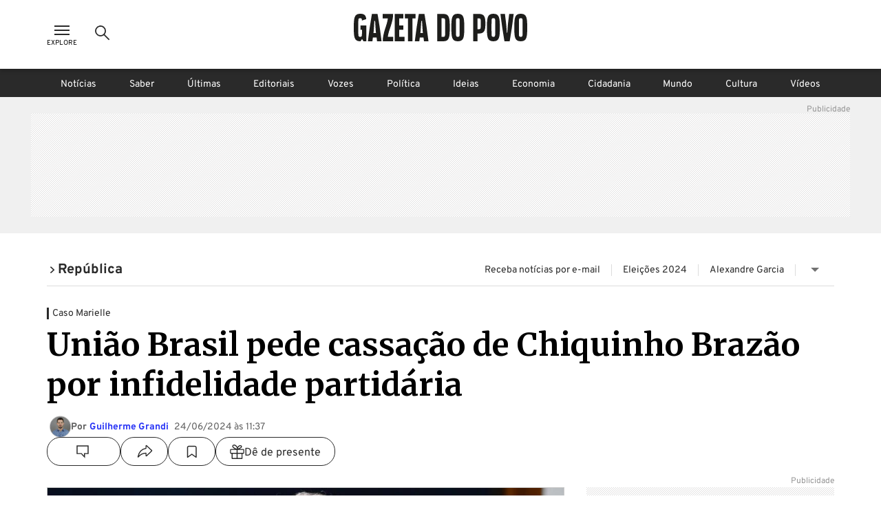

--- FILE ---
content_type: text/html; charset=utf-8
request_url: https://www.gazetadopovo.com.br/republica/uniao-brasil-cassacao-chiquinho-brazao-infidelidade-partidaria/
body_size: 35488
content:
<!DOCTYPE html><html lang="pt-BR"><head><meta charSet="utf-8"/><link rel="dns-prefetch" href="//www.gazetadopovo.com.br"/><link rel="preconnect" href="https://media.gazetadopovo.com.br/"/><link rel="dns-prefetch" href="https://media.gazetadopovo.com.br/"/><meta name="viewport" content="width=device-width, initial-scale=1"/><link rel="preload" href="https://www.gazetadopovo.com.br/_next/static/media/1f3fe8c6df3d47c1-s.p.woff2" as="font" crossorigin="" type="font/woff2"/><link rel="preload" href="https://www.gazetadopovo.com.br/_next/static/media/82050c55ac1c8c11-s.p.woff2" as="font" crossorigin="" type="font/woff2"/><link rel="preload" href="https://www.gazetadopovo.com.br/_next/static/media/cf9548a654a0290e-s.p.woff2" as="font" crossorigin="" type="font/woff2"/><link rel="preload" href="https://media.gazetadopovo.com.br/2024/06/24113715/chiquinho-brazao-foto-zeca-ribeiro-camara.jpg" as="image" fetchPriority="high"/><link rel="stylesheet" href="https://www.gazetadopovo.com.br/_next/static/css/ecc1d96abc14a878.css" data-precedence="next"/><link rel="stylesheet" href="https://www.gazetadopovo.com.br/_next/static/css/2de79b871d4e8b47.css" data-precedence="next"/><link rel="stylesheet" href="https://www.gazetadopovo.com.br/_next/static/css/f57b5cd178be2fa8.css" data-precedence="next"/><link rel="stylesheet" href="https://www.gazetadopovo.com.br/_next/static/css/a3f75e2ee32d654c.css" data-precedence="next"/><link rel="stylesheet" href="https://www.gazetadopovo.com.br/_next/static/css/40b327caa8189183.css" data-precedence="next"/><link rel="stylesheet" href="https://www.gazetadopovo.com.br/_next/static/css/d39d2c2476c3354f.css" data-precedence="next"/><link rel="stylesheet" href="https://www.gazetadopovo.com.br/_next/static/css/e5c6ef4fa57765de.css" data-precedence="next"/><link rel="preload" as="script" fetchPriority="low" href="https://www.gazetadopovo.com.br/_next/static/chunks/webpack-69e9cbf03354a396.js"/><script src="https://www.gazetadopovo.com.br/_next/static/chunks/fd9d1056-e10bb69e4b219800.js" async=""></script><script src="https://www.gazetadopovo.com.br/_next/static/chunks/2472-0f5ccb5fa5ed14d7.js" async=""></script><script src="https://www.gazetadopovo.com.br/_next/static/chunks/main-app-3bc2df132fe3bb13.js" async=""></script><script src="https://www.gazetadopovo.com.br/_next/static/chunks/e37a0b60-b436cec589ebdecd.js" async=""></script><script src="https://www.gazetadopovo.com.br/_next/static/chunks/13b76428-ccac6b34b8b9518b.js" async=""></script><script src="https://www.gazetadopovo.com.br/_next/static/chunks/7891-2c607eefa678b12f.js" async=""></script><script src="https://www.gazetadopovo.com.br/_next/static/chunks/2545-4f6235400950d264.js" async=""></script><script src="https://www.gazetadopovo.com.br/_next/static/chunks/7494-679eaef56a7e5b1b.js" async=""></script><script src="https://www.gazetadopovo.com.br/_next/static/chunks/1472-8ffad95d789bd766.js" async=""></script><script src="https://www.gazetadopovo.com.br/_next/static/chunks/6194-e08a4afa4865007f.js" async=""></script><script src="https://www.gazetadopovo.com.br/_next/static/chunks/3236-ec53b0cca093f9c6.js" async=""></script><script src="https://www.gazetadopovo.com.br/_next/static/chunks/2709-8e7213e056edbecb.js" async=""></script><script src="https://www.gazetadopovo.com.br/_next/static/chunks/3556-52f4b7d99b81b8e3.js" async=""></script><script src="https://www.gazetadopovo.com.br/_next/static/chunks/app/layout-9c7e53ee23433b34.js" async=""></script><script src="https://www.gazetadopovo.com.br/_next/static/chunks/1570-2fb78dbaf47eabc3.js" async=""></script><script src="https://www.gazetadopovo.com.br/_next/static/chunks/7317-c53830711bd270b3.js" async=""></script><script src="https://www.gazetadopovo.com.br/_next/static/chunks/7987-6ebdba04ff572242.js" async=""></script><script src="https://www.gazetadopovo.com.br/_next/static/chunks/4967-c96d54b0ce5a55b9.js" async=""></script><script src="https://www.gazetadopovo.com.br/_next/static/chunks/app/content/%5B%5B...slug%5D%5D/page-23785d517150e72d.js" async=""></script><link rel="preload" href="https://www.google.com/recaptcha/api.js?render=explicit" as="script"/><link rel="preload" href="https://ajax.googleapis.com/ajax/libs/jquery/3.7.1/jquery.min.js" as="script"/><link rel="preload" as="style" href="https://cdn.privacytools.com.br/public_api/banner/style/e6Ya311101.css?t=1"/><meta name="robots" content="max-image-preview:large"/><title>União Brasil pede cassação de Chiquinho Brazão por infidelidade partidária</title><meta name="description" content="Deputado foi apontado pela PF como um dos mandantes da morte de Marielle Franco. Leia na Gazeta do Povo."/><meta name="keywords" content="Câmara dos Deputados, Chiquinho Brazão, Marielle Franco, Polícia Federal"/><meta name="publisher" content="Gazeta do Povo"/><meta name="article:section" content="República"/><meta name="section" content="República"/><meta name="article:tag" content="Câmara dos Deputados, Chiquinho Brazão, Marielle Franco, Polícia Federal"/><meta name="article:published_time" content="2024-06-24T14:37:38.000Z"/><meta name="stats:pushedAt" content="2024-06-24T14:37:40.000Z"/><meta name="type" content="post"/><meta name="authors" content="Guilherme Grandi"/><meta name="cXenseParse:url" content="/republica/uniao-brasil-cassacao-chiquinho-brazao-infidelidade-partidaria/"/><meta name="cXenseParse:pageclass" content="article"/><meta name="cXenseParse:articleid" content="52ff0710-3237-11ef-8ea9-73ceee463d14"/><meta name="cXenseParse:author" content="Guilherme Grandi"/><meta name="cXenseParse:title" content="União Brasil pede cassação de Chiquinho Brazão por infidelidade partidária"/><meta name="cXenseParse:publishtime" content="2024-06-24T14:37:38.000Z"/><meta name="cXenseParse:recs:publishtime" content="2024-06-24T14:37:38.000Z"/><meta name="cXenseParse:image" content="https://media.gazetadopovo.com.br/2024/06/24113715/chiquinho-brazao-foto-zeca-ribeiro-camara.jpg"/><meta name="cXenseParse:recs:image" content="https://media.gazetadopovo.com.br/2024/06/24113715/chiquinho-brazao-foto-zeca-ribeiro-camara.jpg"/><meta name="cXenseParse:gdp-paywall" content="gdp-standart"/><meta name="cXenseParse:recs:gdp-paywall" content="gdp-standart"/><meta name="preload-image" content="https://media.gazetadopovo.com.br/2024/06/24113715/chiquinho-brazao-foto-zeca-ribeiro-camara.jpg"/><link rel="canonical" href="https://www.gazetadopovo.com.br/republica/uniao-brasil-cassacao-chiquinho-brazao-infidelidade-partidaria/"/><meta name="apple-itunes-app" content="app-id=1031930643"/><meta name="google-site-verification" content="BClrniu2iMSr-RsUMx-ijkDIYULrcMpYHz3Kvkin0fU"/><meta name="apple-mobile-web-app-capable" content="yes"/><meta name="apple-mobile-web-app-title" content="Gazeta do Povo"/><meta name="apple-mobile-web-app-status-bar-style" content="default"/><meta property="og:title" content="União Brasil pede cassação de Chiquinho Brazão por infidelidade partidária"/><meta property="og:description" content="Deputado foi apontado pela PF como um dos mandantes da morte de Marielle Franco. Leia na Gazeta do Povo."/><meta property="og:url" content="https://www.gazetadopovo.com.br/republica/uniao-brasil-cassacao-chiquinho-brazao-infidelidade-partidaria/"/><meta property="og:site_name" content="Gazeta do Povo"/><meta property="og:image" content="https://media.gazetadopovo.com.br/2024/06/24113715/chiquinho-brazao-foto-zeca-ribeiro-camara.jpg"/><meta property="og:type" content="article"/><meta name="twitter:card" content="summary"/><meta name="twitter:site" content="@gazetadopovo"/><meta name="twitter:creator" content="@gazetadopovo"/><meta name="twitter:title" content="União Brasil pede cassação de Chiquinho Brazão por infidelidade partidária"/><meta name="twitter:description" content="Deputado foi apontado pela PF como um dos mandantes da morte de Marielle Franco. Leia na Gazeta do Povo."/><meta name="twitter:image" content="https://media.gazetadopovo.com.br/2024/06/24113715/chiquinho-brazao-foto-zeca-ribeiro-camara.jpg"/><meta property="al:ios:url" content="https://itunes.apple.com/br/app/gazeta-do-povo-mobile/id1031930643?mt=8"/><meta property="al:android:package" content="https://play.google.com/store/apps/details?id=br.com.gazetadopovo.appwvgp&amp;hl=pt_BR&amp;gl=US&amp;pli=1"/><meta property="al:android:url" content="https://play.google.com/store/apps/details?id=br.com.gazetadopovo.appwvgp&amp;hl=pt_BR&amp;gl=US&amp;pli=1"/><meta property="al:web:url" content="https://www.gazetadopovo.com.br"/><link rel="icon" href="https://www.gazetadopovo.com.br/_next/static/media/favicon.ff2641aa.ico"/><meta name="next-size-adjust"/><link rel="stylesheet" href="https://cdn.privacytools.com.br/public_api/banner/style/e6Ya311101.css?t=1" media="print"/><script src="https://www.gazetadopovo.com.br/_next/static/chunks/polyfills-c67a75d1b6f99dc8.js" noModule=""></script></head><body class="__variable_ff0c5c"><main><header id="header-gp" class="headerGp_header-gp__ebY1J"><div class="headerGp_header-gp-container__USsKE"><nav class="headerNavLeft_header-nav-left__NiTNh"><button id="header-nav-left-icon-menu" class="buttonMenu_header-nav-left-icon-menu__fse_d" title="Menu Explore" aria-label="Ícone de Menu" tabindex="0"><svg width="34" height="24" viewBox="0 0 34 24"><g transform="translate(4.998)"><rect width="24" height="24" fill="none"></rect><path d="M0,0H22V2H0ZM0,6H22V8H0Zm0,6H22v2H0Z" transform="translate(1 5)" fill="#2a2a2a" fill-rule="evenodd"></path></g></svg><span class="buttonMenu_header-nav-left-icon-menu-title__0OVAH">Explore</span></button><button id="btn-search-menu-desktop" class="buttonSearch_header-nav-left-icon-search__xEEWh" title="Busca Gazeta do Povo" aria-label="Ícone de Busca" tabindex="0"><img alt="Ícone de Busca" title="Busca Gazeta do Povo" loading="lazy" width="24" height="24" decoding="async" data-nimg="1" class=" " style="color:transparent" src="https://www.gazetadopovo.com.br/_next/static/media/icon-search.11bfaa20.svg"/></button></nav><nav class="headerNavCenter_header-nav-center__ZwCDk"><a class="buttonLogoGp_header-logo-gp__qApwE" title="Gazeta do Povo" aria-label="Logo Gazeta do Povo" tabindex="0" href="/"><svg xmlns="http://www.w3.org/2000/svg" width="252.334" height="40" viewBox="0 0 252.334 40"><path d="M108.209,36.26Q106.262,20.127,103.477,4.1L102.8.208H94.675L94,4.1Q91.211,20.119,89.264,36.26L88.815,40h6.547l.462-3.74c.068-.551.144-1.1.212-1.654h5.427c.068.551.144,1.1.212,1.654l.449,3.74h6.547ZM96.845,28.12c.051-.36.123-.814.2-1.272.373-2.222,1.094-16.341,1.094-16.341H99.33s.734,14.085,1.094,16.324c.081.475.153.929.2,1.272ZM89.888,6.695H85.465V40H78.893V6.695H74.458V.208H89.888Zm-23.786,0v10.2h6.038V23.35H66.114V33.526h7.632v6.462H59.534V.208h12.61V6.695ZM57.24,33.517V40H42.175c0-12.97,6.33-23.282,7.42-33.309h-7.42V.208H57.24c0,12.97-6.64,23.282-7.725,33.309ZM39.958,36.26Q38.011,20.127,35.226,4.1l-.678-3.9H26.424l-.678,3.9Q22.96,20.119,21.018,36.26L20.564,40H27.11l.449-3.74c.064-.551.14-1.1.208-1.654H33.2c.068.551.144,1.1.212,1.654L33.861,40h6.547ZM28.6,28.12c.047-.36.119-.814.2-1.272.373-2.256,1.094-16.358,1.094-16.358h1.187s.721,14.1,1.094,16.341c.081.475.153.929.2,1.272ZM18.279,16.892V40h-4.1l-2.192-3.392L9.79,40H9.4C.636,40,0,33.962,0,20.119,0,6.038.636,0,9.409,0c2.417,0,7.369.208,8.4,5.639.11.577.216,1.319.314,2.171l-6.25,2.006c-.021-.568-.042-.988-.072-1.2-.161-1.272-.466-2.234-2.523-2.234S6.911,7.365,6.733,8.62c-.246,1.891-.246,20.776,0,22.688.161,1.272.466,2.234,2.544,2.234s2.362-.984,2.523-2.234c.1-.742.157-4.07.178-7.971H9.837V16.892ZM151.367,0c-8.773,0-9.409,6.038-9.409,20.119,0,13.844.636,19.881,9.409,19.881s9.4-6.038,9.4-19.881C160.763,6.038,160.131,0,151.367,0Zm2.544,31.308c-.165,1.272-.471,2.234-2.544,2.234s-2.366-.984-2.544-2.234c-.246-1.9-.246-20.8,0-22.688.161-1.272.466-2.234,2.544-2.234s2.362.979,2.544,2.234c.216,1.891.216,20.793-.025,22.688ZM130.257.208h-8.874V40h8.874c8.773,0,9.4-6,9.4-19.78C139.661,6.212,139.029.208,130.257.208ZM132.8,31.35c-.161,1.247-.471,2.226-2.544,2.226h-2.675V6.559h2.675c2.056,0,2.366.975,2.544,2.222.225,1.883.225,20.687-.017,22.569ZM232.639.208l-.449,3.744q-1.959,16.142-4.732,32.169L226.784,40h-7.547l-.674-3.875q-2.79-16.023-4.732-32.177l-.449-3.74H219.9l.449,3.74c.17,1.4.517,4.028.81,6.229q.5,3.769.78,7.56l.725,9.786h.687l.721-9.786q.28-3.791.784-7.556c.293-2.2.64-4.829.806-6.233l.454-3.74ZM242.926,0c-8.773,0-9.4,6.038-9.4,20.119,0,13.844.632,19.881,9.4,19.881s9.409-6.038,9.409-19.881C252.334,6.038,251.7,0,242.926,0Zm2.544,31.308c-.161,1.272-.466,2.234-2.544,2.234s-2.366-.984-2.544-2.234c-.242-1.9-.242-20.8,0-22.688.161-1.272.471-2.234,2.544-2.234s2.366.979,2.544,2.234c.229,1.891.229,20.793-.017,22.688ZM203.1,0c-8.773,0-9.4,6.038-9.4,20.119,0,13.844.632,19.881,9.4,19.881s9.409-6.038,9.409-19.881C212.5,6.038,211.863,0,203.1,0Zm2.544,31.308c-.161,1.272-.466,2.234-2.544,2.234s-2.362-.984-2.544-2.234c-.242-1.9-.242-20.8,0-22.688.165-1.272.471-2.234,2.544-2.234s2.366.979,2.544,2.234C205.864,10.511,205.864,29.413,205.639,31.308ZM182.052.208h-8.378V40h6.195V28.743h2.184c8.773,0,9.4-6.033,9.4-14.183C191.456,6.038,190.825.208,182.052.208ZM184.6,20.649c-.157.729-.462,1.823-2.434,1.823h-2.294V6.691h2.294c1.972,0,2.264,1.111,2.421,1.84a105.042,105.042,0,0,1,0,12.118Z" transform="translate(0 0)" fill="#1d1d1b"></path></svg></a><span class="labelDate_header-label-date__Aourr"><span style="opacity:0">Carregando data...</span></span></nav><div class="headerGp_header_gp_container_right__uuU_J"></div></div></header><div id="searchBarId" class="search_search-bar__XzLtg"><span class="search_search-bar-title__6RSrA">Encontre matérias e conteúdos <!-- -->da Gazeta do Povo</span><form id="search-form" class="searchForm_search-bar-custom-form__t7rab" action="https://www.gazetadopovo.com.br/busca/" method="get"><input type="text" autoComplete="on" id="q" placeholder="Buscar por..." class="inputText_search-bar--input-text__PAUkC" minLength="3" maxLength="50" name="q" value=""/><button class="buttonSearchForm_search-bar-btn-search____JRd" title="Busca Gazeta do Povo" aria-label="Ícone de Busca" tabindex="0" type="submit" disabled=""><img alt="Ícone de Busca" title="Busca Gazeta do Povo" loading="lazy" width="24" height="24" decoding="async" data-nimg="1" class=" iconSearch_icon-color-desktop-disabled-true__tO8yD" style="color:transparent" src="https://www.gazetadopovo.com.br/_next/static/media/icon-search.11bfaa20.svg"/></button></form></div><div class="menuSaber_navBarContainer__3Fgky"><nav class="menuSaber_navBar__AhJ9_"><a href="/" title="Link para página de Notícias" class="menuSaber_navItem__Wv0as ">Notícias</a><a href="/saber/" title="Link para página de Saber" class="menuSaber_navItem__Wv0as ">Saber</a><a href="/ultimas-noticias/" title="Link para página de Últimas" class="menuSaber_navItem__Wv0as ">Últimas</a><a href="/opiniao/editoriais/" title="Link para página de Editoriais" class="menuSaber_navItem__Wv0as ">Editoriais</a><a href="/vozes/" title="Link para página de Vozes" class="menuSaber_navItem__Wv0as ">Vozes</a><a href="/republica/" title="Link para página de Política" class="menuSaber_navItem__Wv0as ">Política</a><a href="/ideias/" title="Link para página de Ideias" class="menuSaber_navItem__Wv0as ">Ideias</a><a href="/economia/" title="Link para página de Economia" class="menuSaber_navItem__Wv0as ">Economia</a><a href="/vida-e-cidadania/" title="Link para página de Cidadania" class="menuSaber_navItem__Wv0as ">Cidadania</a><a href="/mundo/" title="Link para página de Mundo" class="menuSaber_navItem__Wv0as ">Mundo</a><a href="/cultura/" title="Link para página de Cultura" class="menuSaber_navItem__Wv0as ">Cultura</a><a href="/videos/" title="Link para página de Vídeos" class="menuSaber_navItem__Wv0as ">Vídeos</a></nav></div><div class="adBanner_c-ads__vacy1 adBanner_ads-desktop__YVQsV adBanner_d-pos-1__Vr8kK adBanner_ads-header__VxQBw adBanner_d-pos-1__Vr8kK adBanner_open__ViOaF sticky" data-ads="ads-desktop"><div class="adBanner_ads-desktop__YVQsV" id="d-pos-1"></div></div><section class="postLayout_wrapper__MEDXi"><script id="structured-data-graph" type="application/ld+json">{"@context":"https://schema.org","@graph":[{"@type":"NewsArticle","@id":"https://www.gazetadopovo.com.br/republica/uniao-brasil-cassacao-chiquinho-brazao-infidelidade-partidaria/#article","mainEntityOfPage":{"@type":"WebPage","@id":"https://www.gazetadopovo.com.br/republica/uniao-brasil-cassacao-chiquinho-brazao-infidelidade-partidaria/#webpage","url":"https://www.gazetadopovo.com.br/republica/uniao-brasil-cassacao-chiquinho-brazao-infidelidade-partidaria/","name":"União Brasil pede cassação de Chiquinho Brazão por infidelidade partidária","datePublished":"2024-06-24T14:37:38.000Z","dateModified":"2024-06-24T14:37:40.000Z","inLanguage":"pt-BR","isPartOf":{"@id":"https://www.gazetadopovo.com.br/#website"},"primaryImageOfPage":{"@type":"ImageObject","url":"https://media.gazetadopovo.com.br/2024/06/24113715/chiquinho-brazao-foto-zeca-ribeiro-camara.jpg","width":1000,"height":562,"caption":"Deputado foi apontado pela PF como um dos mandantes da morte de Marielle Franco.","creditText":"Zeca Ribeiro/Câmara dos Deputados"}},"headline":"União Brasil pede cassação de Chiquinho Brazão por infidelidade partidária","description":"Deputado foi apontado pela PF como um dos mandantes da morte de Marielle Franco. Leia na Gazeta do Povo.","image":{"@type":"ImageObject","url":"https://media.gazetadopovo.com.br/2024/06/24113715/chiquinho-brazao-foto-zeca-ribeiro-camara.jpg","width":1000,"height":562,"caption":"Deputado foi apontado pela PF como um dos mandantes da morte de Marielle Franco.","creditText":"Zeca Ribeiro/Câmara dos Deputados"},"datePublished":"2024-06-24T14:37:38.000Z","dateModified":"2024-06-24T14:37:40.000Z","author":[{"@type":"Person","@id":"https://www.gazetadopovo.com.br/autor/guilherme-grandi/#person","name":"Guilherme Grandi","url":"https://www.gazetadopovo.com.br/autor/guilherme-grandi/","description":"Editor e repórter de República, já passou pelas editorias da Pinó e rádios Mundo Livre FM e Capital FM Curitiba. Está na Gazeta do Povo desde 2018 com uma passagem anterior pela RPC-TV em 2007, além de já ter atuado também no Grupo Bandeirantes de Comunicação e no Paraná Portal/UOL.","worksFor":{"@id":"https://www.gazetadopovo.com.br/#organization"}}],"publisher":{"@id":"https://www.gazetadopovo.com.br/#organization"},"articleSection":"República","keywords":"","wordCount":309,"copyrightYear":2024,"copyrightHolder":{"@id":"https://www.gazetadopovo.com.br/#organization"},"articleBody":"O União Brasil apresentou uma ação ao Tribunal Superior Eleitoral (TSE) para cassar o mandato do deputado federal Chiquinho Brazão (RJ), alegando infidelidade partidária. O pedido está relacionado à acusação da Polícia Federal de que Brazão seria um dos mandantes do assassinato da vereadora Marielle Franco (PSOL) e do motorista Anderson Gomes.\n\nExpulso do partido em março após a divulgação do relatório da PF que o implicava no crime, Chiquinho agora enfrenta a possibilidade de perder a cadeira na Câmara dos Deputados. O pedido foi divulgado pelo jornal O Globo e confirmado pela Gazeta do Povo.\n\nO União Brasil argumenta que a permanência de Brazão no cargo “poderia prejudicar a confiança pública no sistema político, que depende de figuras públicas que não apenas professam, mas também praticam os princípios éticos e democráticos”.\n\n“Que seja reconhecida a expulsão com justa causa como hipótese suficiente para a decretação da perda do mandato do réu, dadas as circunstâncias excepcionais deste caso”, aponta o pedido a que a reportagem teve acesso.\n\nCaso a cassação de Brazão seja confirmada, quem assume é o primeiro suplente, Ricardo Abrão, ex-secretário especial de Ação Comunitária da Prefeitura do Rio.\n\nNo último dia 18, a Primeira Turma do Supremo Tribunal Federal (STF) aceitou por unanimidade a denúncia da Procuradoria-Geral da República (PGR) contra Chiquinho e seu irmão, Domingos Brazão, conselheiro do Tribunal de Contas do Rio de Janeiro (TCE-RJ).\n\nAmbos foram acusados de homicídio qualificado pela morte de Marielle e Anderson, além da tentativa de homicídio da assessora Fernanda Chaves, que sobreviveu ao atentado. Os irmãos também foram denunciados por organização criminosa.\n\nA expulsão de Chiquinho do União Brasil ocorreu de forma rápida e unânime durante uma reunião extraordinária convocada às pressas em março, logo após o relatório da PF ser divulgado. A ação do partido no TSE para a cassação do mandato foi iniciada um mês depois.","isAccessibleForFree":false,"hasPart":{"@type":"WebPageElement","isAccessibleForFree":false}},{"@type":"WebSite","@id":"https://www.gazetadopovo.com.br/#website","url":"https://www.gazetadopovo.com.br","name":"Gazeta do Povo","inLanguage":"pt-BR","publisher":{"@id":"https://www.gazetadopovo.com.br/#organization"},"potentialAction":{"@type":"SearchAction","target":{"@type":"EntryPoint","urlTemplate":"https://www.gazetadopovo.com.br/busca/?q={search_term_string}"},"query-input":"required name=search_term_string"}},{"@type":"Organization","@id":"https://www.gazetadopovo.com.br/#organization","name":"Gazeta do Povo","url":"https://www.gazetadopovo.com.br","logo":{"@type":"ImageObject","url":"https://media.gazetadopovo.com.br/2025/02/11140703/og-image-192x192-1.png","width":600,"height":60},"sameAs":["https://www.facebook.com/gazetadopovo","https://twitter.com/gazetadopovo","https://www.instagram.com/gazetadopovo/","https://www.linkedin.com/company/gazeta-do-povo/","https://www.youtube.com/user/GazetadoPovo"]}]}</script><div class="postLayout_section-head-container__PY5R1"><div class="postLayout_section-head__XlsJe"><nav class="breadcrumb_breadcrumb-container__lXNUD breadcrumb_type-head__sLikL breadcrumb_breadcrumb-color-black__gceFf" aria-label="Breadcrumb"><ul class="breadcrumb_breadcrumb-list__diBaB"><li class="breadcrumb_breadcrumb-item__TUE1o"><a class="breadcrumb_breadcrumb-title__V1jmA" href="/republica/" aria-current="page"><span class="breadcrumb_breadcrumb-simbol__Ll7JH" aria-hidden="true"><svg width="40" height="40" viewBox="0 0 40 40"><rect width="40" height="40" fill="none"></rect><g transform="translate(12.34 7.859)"><path id="Caminho_6843" d="M8.89,28.93,6.17,25.99l10.3-9.56L6.17,6.87,8.89,3.93l13.46,12.5Z" transform="translate(-6.17 -3.93)" fill="#2a2a2a"></path></g></svg></span><span>República</span></a></li></ul></nav><div class="menuContextual_menu-contextual-container__35GCD"><ul class="menuContextual_menu-contextual-content__qkF0_"><li class="menuContextual_menu-contextual-item-desktop__HW6iA"><a class="menuContextual_menu-contextual-link__I6nIs" href="https://www.gazetadopovo.com.br/newsletter/?newsletter=politica-nacional"><span class="gp-styles-module-size-xmini-afeYRa gp-styles-module-font-family2-afeYRa gp-styles-module-color-secondary-afeYRa gp-styles-module-weight-regular-afeYRa">Receba notícias por e-mail</span></a></li><li class="menuContextual_menu-contextual-item-desktop__HW6iA"><a class="menuContextual_menu-contextual-link__I6nIs" href="https://www.gazetadopovo.com.br/eleicoes/2024/"><span class="gp-styles-module-size-xmini-afeYRa gp-styles-module-font-family2-afeYRa gp-styles-module-color-secondary-afeYRa gp-styles-module-weight-regular-afeYRa">Eleições 2024</span></a></li><li class="menuContextual_menu-contextual-item-desktop__HW6iA"><a class="menuContextual_menu-contextual-link__I6nIs" href="https://www.gazetadopovo.com.br/vozes/alexandre-garcia"><span class="gp-styles-module-size-xmini-afeYRa gp-styles-module-font-family2-afeYRa gp-styles-module-color-secondary-afeYRa gp-styles-module-weight-regular-afeYRa">Alexandre Garcia</span></a></li><li class="menuContextual_menu-contextual-item-desktop__HW6iA"><button title="Abrir menu dropdown" class="dropdown_dropdown-menu-button__OILMK dropdown_animated__wc1oA"><svg width="24" height="24" viewBox="0 0 24 24"><g><rect width="24" height="24" fill="none"></rect><path d="M9,13.5l6,6,6-6Z" transform="translate(-3 -4.5)" fill="#717171"></path></g></svg></button></li></ul></div></div></div><div class="adBanner_c-ads__vacy1 adBanner_ads-desktop__YVQsV adBanner_adsPatrocinio__hrCcv adBanner_open__ViOaF " data-ads="ads-desktop" style="position:fixed;top:0;left:0;right:0;bottom:0;width:100vw;height:100vh;min-width:100vw;min-height:100vh;margin:0;padding:0;overflow:hidden;will-change:transform, opacity;contain:layout size style"><div class="adBanner_ads-desktop__YVQsV" id="d-pos-mod-patrocinio"></div></div><div class="postLayout_section-content___jzhU"><div><span class="overline_overline__ffb4K overline_type-default__WECBy">Caso Marielle</span></div><div class="postLayout_post-title__hT_aC"><h1 class="gp-styles-module-title-uDr32q gp-styles-module-size-giant-uDr32q gp-styles-module-font-family1-uDr32q gp-styles-module-color-pure-uDr32q gp-styles-module-weight-bold-uDr32q">União Brasil pede cassação de Chiquinho Brazão por infidelidade partidária</h1></div><div class="postLayout_post-credits__HRGpY"><ul class="postCredits_post-author-list__riK0D"><li class="postCredits_post-author-item__FmpJ2"><span class="postCredits_post-author-avatar__qDNWJ"><picture class="gp-Avatar-module-avatarContainer-TwEkyG gp-Avatar-module-default-TwEkyG"><img src="https://media.gazetadopovo.com.br/2020/02/05163340/guilherme-grandi-0001-menor.jpg" width="32" height="32" alt="Guilherme Grandi"/></picture></span><p class="gp-styles-module-size-xmini-afeYRa gp-styles-module-font-family2-afeYRa gp-styles-module-color-gray6-afeYRa gp-styles-module-weight-bold-afeYRa">Por<!-- --> <a class="postCredits_post-author-link__HRuX8" href="/autor/guilherme-grandi/" title="Guilherme Grandi">Guilherme Grandi</a></p></li><li class="postCredits_post-author-item__FmpJ2"><p class="gp-styles-module-size-xmini-afeYRa gp-styles-module-font-family2-afeYRa gp-styles-module-color-gray6-afeYRa gp-styles-module-weight-regular-afeYRa">24/06/2024 às 11:37</p></li></ul><ul class="postMidiasShare_post-midias-share-list__eivnB postMidiasShare_visual-type-row__5hlJf"><li class="postMidiasShare_post-midias-share-item__CJdyK postMidiasShare_has-comment-button__uS8ft"><!--$--><a title="Comentários" class="buttonCommentCounter_button-comments__kS2QB buttonCommentCounter_visual-type-button__aEee_" href="https://www.gazetadopovo.com.br/republica/uniao-brasil-cassacao-chiquinho-brazao-infidelidade-partidaria/#comentarios?ref=comentarios-materia"><span class="buttonCommentCounter_comment-icon__FuFQJ"><svg xmlns="http://www.w3.org/2000/svg" width="24" height="24" viewBox="0 0 24 24"><rect width="24" height="24" fill="none"></rect><path d="M6.224,11.16H0V0H16V11.16H10.789V16Z" transform="translate(4 3.998)" fill="none" stroke="#2a2a2a" stroke-width="1.4"></path></svg></span><span class="buttonCommentCounter_button-comments-label__SGtTu buttonCommentCounter_change-color-black__hSG9j" data-guid="comment-52ff0710-3237-11ef-8ea9-73ceee463d14"></span></a><!--/$--></li><li class="postMidiasShare_post-midias-share-item__CJdyK"><!--$--><button title="Compartilhar matéria" class="buttonShareNews_button-share-news__kMbmH buttonShareNews_visual-type-button__U_PZH"><svg xmlns="http://www.w3.org/2000/svg" width="24" height="24" viewBox="0 0 24 24"><rect width="24" height="24" fill="none"></rect><path d="M24.325,13.748,16.977,6.875a.376.376,0,0,0-.292-.125c-.229.01-.521.172-.521.417v3.447a.223.223,0,0,1-.187.213C8.672,11.947,5.594,17.414,4.506,23.09c-.042.224.26.432.4.255,2.666-3.359,5.91-5.551,11.04-5.593a.258.258,0,0,1,.219.25v3.385a.447.447,0,0,0,.755.276l7.4-6.993a.575.575,0,0,0,.182-.437A.7.7,0,0,0,24.325,13.748Z" transform="translate(-2.002 -3.249)" fill="none" stroke="#2a2a2a" stroke-width="1.4"></path></svg></button><!--/$--></li><li class="postMidiasShare_post-midias-share-item__CJdyK"><!--$--><button title="Salvar conteúdo" class="buttonSaveRead_card-bar-icon-button__oUjkT buttonSaveRead_visual-type-button__yr86w"><svg xmlns="http://www.w3.org/2000/svg" width="24" height="24" viewBox="0 0 24 24"><rect width="24" height="24" fill="none"></rect><path d="M19.944,20.5l-6.222-4.444L7.5,20.5V6.278A1.778,1.778,0,0,1,9.278,4.5h8.889a1.778,1.778,0,0,1,1.778,1.778Z" transform="translate(-2)" fill="none" stroke="#2a2a2a" stroke-linecap="round" stroke-linejoin="round" stroke-width="1.4"></path></svg></button><!--/$--></li><li class="postMidiasShare_post-midias-share-item__CJdyK"><!--$--><button title="Compartilhar matéria presente" class="buttonShareGift_button-share-gift__y2Aso buttonShareGift_visual-type-button__N9ufA"><svg xmlns="http://www.w3.org/2000/svg" x="0px" y="0px" width="21" height="21" viewBox="0 0 21 21.3"><path fill="#2a2a2a" d="M20.4,7c-0.3-0.3-0.7-0.5-1.2-0.5c0,0,0,0,0,0h-5.3c1.4-0.6,3.1-1.6,3.7-2.8c0.3-0.6,0.1-1.4-0.5-2 c-0.6-0.6-1.7-1.1-3.1-0.6c-1.3,0.5-2.4,1.5-3,2.6c-0.7-1.3-2-2.8-3.5-3.4C6-0.3,4.7,0.2,4,0.9C3.3,1.6,3.1,2.6,3.4,3.3 C4,4.6,5.6,5.8,7.1,6.5H1.8c0,0,0,0,0,0C1.3,6.5,0.9,6.7,0.6,7C0.2,7.3,0,7.8,0,8.3v3.6c0,0.5,0.2,1,0.6,1.3 c0.3,0.3,0.7,0.5,1.2,0.5c0,0,0,0,0,0h0.7l0,6.7c0,0.3,0.1,0.6,0.3,0.8c0.2,0.2,0.4,0.3,0.7,0.3c0,0,0,0,0.1,0h13.8 c0.3,0,0.5-0.1,0.7-0.3c0.2-0.2,0.3-0.5,0.3-0.7l0-6.7h0.7c0,0,0,0,0,0c0.4,0,0.9-0.2,1.2-0.5c0.4-0.3,0.6-0.8,0.6-1.3V8.3 C21,7.8,20.8,7.3,20.4,7z M14.4,2.4L14.4,2.4c0.2-0.1,0.4-0.1,0.6-0.1c0.4,0,0.8,0.2,1,0.4c0.2,0.2,0.2,0.4,0.2,0.5 c-0.6,1.3-3.7,2.5-4.6,2.5C11.7,5,12.7,3,14.4,2.4z M4.7,2.8C4.6,2.5,4.8,2.2,5,1.9c0.1-0.1,0.5-0.5,1.2-0.5c0.2,0,0.5,0,0.7,0.2 l0,0C8.3,2.1,9.5,3.6,10,4.9c0.2,0.6,0.3,1,0.3,1.2C9.3,6.2,5.4,4.4,4.7,2.8z M3.5,19.9C3.5,19.9,3.5,19.9,3.5,19.9 C3.5,19.9,3.6,19.9,3.5,19.9L3.5,19.9z M9.8,19.9l-5.9,0l0-6.3h5.9V19.9z M9.8,12.2h-8c0,0,0,0,0,0c-0.1,0-0.2,0-0.2-0.1 C1.4,12,1.4,12,1.4,11.9V8.2c0-0.1,0-0.2,0.1-0.2c0.1-0.1,0.2-0.1,0.2-0.1c0,0,0,0,0,0h8V12.2z M11.2,19.9v-6.3h5.9l0,6.3L11.2,19.9 z M19.6,11.9c0,0.1,0,0.2-0.1,0.2c-0.1,0.1-0.2,0.1-0.2,0.1c0,0,0,0,0,0h-8V7.9h8c0,0,0,0,0,0c0.1,0,0.2,0,0.2,0.1 c0.1,0.1,0.1,0.2,0.1,0.2V11.9z"></path></svg><span class="buttonShareGift_button-share-gift-text__bAZxZ">Dê de presente</span></button><!--/$--></li></ul></div><div class="postLayout_post-wrapper__x7E3R"><div class="postLayout_post-content__gsXFz"><div class="postMainImage_post-main-image-info__AaDnR"><div class="postMainImage_post-main-image__hO_hw"><picture class="imageDefault_image-container__XGd8_"><source type="image/webp" srcSet="https://media.gazetadopovo.com.br/2024/06/24113715/chiquinho-brazao-foto-zeca-ribeiro-camara-960x540.jpg 960w, https://media.gazetadopovo.com.br/2024/06/24113715/chiquinho-brazao-foto-zeca-ribeiro-camara-660x372.jpg 660w, https://media.gazetadopovo.com.br/2024/06/24113715/chiquinho-brazao-foto-zeca-ribeiro-camara-540x303.jpg 540w, https://media.gazetadopovo.com.br/2024/06/24113715/chiquinho-brazao-foto-zeca-ribeiro-camara-380x214.jpg 380w, https://media.gazetadopovo.com.br/2024/06/24113715/chiquinho-brazao-foto-zeca-ribeiro-camara-720x562.jpg 720w, https://media.gazetadopovo.com.br/2024/06/24113715/chiquinho-brazao-foto-zeca-ribeiro-camara-540x540.jpg 540w, https://media.gazetadopovo.com.br/2024/06/24113715/chiquinho-brazao-foto-zeca-ribeiro-camara-372x372.jpg 372w, https://media.gazetadopovo.com.br/2024/06/24113715/chiquinho-brazao-foto-zeca-ribeiro-camara-214x214.jpg 214w, https://media.gazetadopovo.com.br/2024/06/24113715/chiquinho-brazao-foto-zeca-ribeiro-camara.jpg 1000w" sizes="(max-width: 767px) 328px, 752px"/><source type="image/jpeg" srcSet="https://media.gazetadopovo.com.br/2024/06/24113715/chiquinho-brazao-foto-zeca-ribeiro-camara-960x540.jpg 960w, https://media.gazetadopovo.com.br/2024/06/24113715/chiquinho-brazao-foto-zeca-ribeiro-camara-660x372.jpg 660w, https://media.gazetadopovo.com.br/2024/06/24113715/chiquinho-brazao-foto-zeca-ribeiro-camara-540x303.jpg 540w, https://media.gazetadopovo.com.br/2024/06/24113715/chiquinho-brazao-foto-zeca-ribeiro-camara-380x214.jpg 380w, https://media.gazetadopovo.com.br/2024/06/24113715/chiquinho-brazao-foto-zeca-ribeiro-camara-720x562.jpg 720w, https://media.gazetadopovo.com.br/2024/06/24113715/chiquinho-brazao-foto-zeca-ribeiro-camara-540x540.jpg 540w, https://media.gazetadopovo.com.br/2024/06/24113715/chiquinho-brazao-foto-zeca-ribeiro-camara-372x372.jpg 372w, https://media.gazetadopovo.com.br/2024/06/24113715/chiquinho-brazao-foto-zeca-ribeiro-camara-214x214.jpg 214w, https://media.gazetadopovo.com.br/2024/06/24113715/chiquinho-brazao-foto-zeca-ribeiro-camara.jpg 1000w" sizes="(max-width: 767px) 328px, 752px"/><img alt="Chiquinho Brazão" fetchPriority="high" width="752" height="424" decoding="async" data-nimg="1" class="imageDefault_image-item__lU2Dk" style="color:transparent" src="https://media.gazetadopovo.com.br/2024/06/24113715/chiquinho-brazao-foto-zeca-ribeiro-camara.jpg"/></picture></div><span class="postMainImage_post-main-image-caption__8y_dS">Deputado foi apontado pela PF como um dos mandantes da morte de Marielle Franco.<!-- --> (Foto:<!-- --> <!-- -->Zeca Ribeiro/Câmara dos Deputados<!-- -->)</span></div><div class="postLayout_post-audio-and-reaction-container__s4f8b"><div class="reactionHeader_reaction-container-header__32e7s"><span class="reactionHeader_loader-reaction__MlO6e"></span></div><div class="postAudio_post-audio-container__DAT3O"><div class="postAudio_post-audio-mask__PrVEw"><span class="postAudio_post-audio-play-icon__uYqzW"><svg xmlns="http://www.w3.org/2000/svg" viewBox="0 0 34 34" fill="#af0622"><path d="M13.6 24.65L23.8 17 13.6 9.35zM17 0a17 17 0 1017 17A17 17 0 0017 0zm0 30.6A13.6 13.6 0 1130.6 17 13.61 13.61 0 0117 30.6z"></path></svg></span><p class="gp-styles-module-size-mini-afeYRa gp-styles-module-font-family2-afeYRa gp-styles-module-color-secondary-afeYRa gp-styles-module-weight-bold-afeYRa">Ouça este conteúdo</p></div></div></div><div id="tp-post-content" class="postBody_post-body-container__1KhtH"><p class="postParagraph_post-paragraph__juWZN postParagraph_post-paragraph-innerHtml__Q5vwc">O União Brasil apresentou uma ação ao Tribunal Superior Eleitoral (TSE) para cassar o mandato do deputado federal Chiquinho Brazão (RJ), alegando infidelidade partidária. O pedido está relacionado à acusação da Polícia Federal de que Brazão seria um dos mandantes do assassinato da vereadora Marielle Franco (PSOL) e do motorista Anderson Gomes.</p><div class="c-touchpoint-post" id="touchpointPost"></div><p class="postParagraph_post-paragraph__juWZN postParagraph_post-paragraph-innerHtml__Q5vwc">Expulso do partido em março após a divulgação do relatório da PF que o implicava no crime, Chiquinho agora enfrenta a possibilidade de perder a cadeira na Câmara dos Deputados. O pedido foi divulgado pelo jornal <em>O Globo</em> e confirmado pela <strong>Gazeta do Povo</strong>.</p><p class="postParagraph_post-paragraph__juWZN postParagraph_post-paragraph-innerHtml__Q5vwc">O União Brasil argumenta que a permanência de Brazão no cargo “poderia prejudicar a confiança pública no sistema político, que depende de figuras públicas que não apenas professam, mas também praticam os princípios éticos e democráticos”.</p><p class="postParagraph_post-paragraph__juWZN postParagraph_post-paragraph-innerHtml__Q5vwc">“Que seja reconhecida a expulsão com justa causa como hipótese suficiente para a decretação da perda do mandato do réu, dadas as circunstâncias excepcionais deste caso”, aponta o pedido a que a reportagem teve acesso.</p><div class="adBanner_c-ads__vacy1 adBanner_ads-desktop__YVQsV adBanner_d-pos-post-1__MMoGJ adBanner_d-pos-post-1__MMoGJ adBanner_open__ViOaF " data-ads="ads-desktop"><div class="adBanner_ads-desktop__YVQsV" id="d-pos-post-1"></div></div><div class="postViewMore_post-view-more-container___5wai" data-mrf-recirculation="Post - Veja também"><p class="gp-styles-module-size-small-afeYRa gp-styles-module-font-family2-afeYRa gp-styles-module-color-secondary-afeYRa gp-styles-module-weight-bold-afeYRa">VEJA TAMBÉM:</p><ul class="postViewMore_post-view-more-list__CU_CE"><li class="postViewMore_post-view-more-item__2MzRb"><div class="postViewMore_post-view-more-image__5gUSe"><picture class="imageDefault_image-container__XGd8_"><img class="imageDefault_image-item__lU2Dk" src="https://media.gazetadopovo.com.br/2024/03/20124535/ronnie-lessa-foto-marcelo-sayao-efe-380x214.jpg" alt="Ronnie Lessa" width="72" height="72"/></picture></div><a class="postViewMore_post-view-more-link-hasImage__0lssj" href="https://www.gazetadopovo.com.br/republica/sindicato-dos-policiais-penais-fala-em-risco-de-acao-do-pcc-contra-lessa-em-tremembe/?ref=veja-tambem" title="Veja também: Sindicato dos policiais penais fala em risco de ação do PCC contra Lessa em Tremembé">Sindicato dos policiais penais fala em risco de ação do PCC contra Lessa em Tremembé</a></li><li class="postViewMore_post-view-more-item__2MzRb"><div class="postViewMore_post-view-more-image__5gUSe"><picture class="imageDefault_image-container__XGd8_"><img class="imageDefault_image-item__lU2Dk" src="https://media.gazetadopovo.com.br/2024/06/18190952/moraes-1-380x214.jpg" alt="STF torna réus irmãos Brazão e delegado acusados de mandar matar Marielle Franco" width="72" height="72"/></picture></div><a class="postViewMore_post-view-more-link-hasImage__0lssj" href="https://www.gazetadopovo.com.br/republica/caso-marielle-stf-torna-reus-irmaos-brazao-e-delegado/?ref=veja-tambem" title="Veja também: STF torna réus irmãos Brazão e delegado no caso Marielle">STF torna réus irmãos Brazão e delegado no caso Marielle</a></li><li class="postViewMore_post-view-more-item__2MzRb"><div class="postViewMore_post-view-more-image__5gUSe"><picture class="imageDefault_image-container__XGd8_"><img class="imageDefault_image-item__lU2Dk" src="https://media.gazetadopovo.com.br/2024/06/09121540/Ronnie-Lessa-380x214.jpg" alt="Delação de Ronnie Lessa no caso Marielle" width="72" height="72"/></picture></div><a class="postViewMore_post-view-more-link-hasImage__0lssj" href="https://www.gazetadopovo.com.br/republica/moraes-ordena-monitorar-ronnie-lessa-por-audio-e-video-em-sp/?ref=veja-tambem" title="Veja também: Moraes ordena monitorar Ronnie Lessa por áudio e vídeo em SP">Moraes ordena monitorar Ronnie Lessa por áudio e vídeo em SP</a></li></ul></div><p class="postParagraph_post-paragraph__juWZN postParagraph_post-paragraph-innerHtml__Q5vwc">Caso a cassação de Brazão seja confirmada, quem assume é o primeiro suplente, Ricardo Abrão, ex-secretário especial de Ação Comunitária da Prefeitura do Rio.</p><p class="postParagraph_post-paragraph__juWZN postParagraph_post-paragraph-innerHtml__Q5vwc">No último dia 18, a Primeira Turma do Supremo Tribunal Federal (STF) aceitou por unanimidade a denúncia da Procuradoria-Geral da República (PGR) contra Chiquinho e seu irmão, Domingos Brazão, conselheiro do Tribunal de Contas do Rio de Janeiro (TCE-RJ).</p><p class="postParagraph_post-paragraph__juWZN postParagraph_post-paragraph-innerHtml__Q5vwc">Ambos foram acusados de homicídio qualificado pela morte de Marielle e Anderson, além da tentativa de homicídio da assessora Fernanda Chaves, que sobreviveu ao atentado. Os irmãos também foram denunciados por organização criminosa.</p><div class="adBanner_c-ads__vacy1 adBanner_ads-desktop__YVQsV adBanner_d-pos-post-2__02kVb adBanner_d-pos-post-2__02kVb adBanner_open__ViOaF " data-ads="ads-desktop"><div class="adBanner_ads-desktop__YVQsV" id="d-pos-post-2"></div></div><p class="postParagraph_post-paragraph__juWZN postParagraph_post-paragraph-innerHtml__Q5vwc">A expulsão de Chiquinho do União Brasil ocorreu de forma rápida e unânime durante uma reunião extraordinária convocada às pressas em março, logo após o relatório da PF ser divulgado. A ação do partido no TSE para a cassação do mandato foi iniciada um mês depois.</p><div class="postHtml_post-html__FVUuX"><div data-infog-scope="codigo" data-infog-id="6554"></div> <script src="//multimidia.gazetadopovo.com.br/recursos/js/infog-remote.js"></script></div><div class="c-touchpoint-post-footer" id="touchpointPostFooter"></div></div><button class="gp-styles-module-button-FvA7Bq gp-styles-module-button-filled-FvA7Bq buttonCommentCounter_button-comments-footer__ofivy" title="Deixe sua opinião, comente"><span class="gp-styles-module-loadingIcon-FvA7Bq"><svg width="128" height="128" viewBox="0 0 128 128" xmlns="http://www.w3.org/2000/svg"><path d="M60.2636 112.085V92.8366C60.2636 91.8456 60.6573 90.8953 61.358 90.1945C62.0587 89.4938 63.0091 89.1002 64 89.1002C64.9909 89.1002 65.9413 89.4938 66.642 90.1945C67.3427 90.8953 67.7364 91.8456 67.7364 92.8366V112.085C67.7364 113.076 67.3427 114.027 66.642 114.727C65.9413 115.428 64.9909 115.822 64 115.822C63.0091 115.822 62.0587 115.428 61.358 114.727C60.6573 114.027 60.2636 113.076 60.2636 112.085ZM95.3417 100.657L81.7371 87.0278C81.3736 86.684 81.0829 86.2707 80.8821 85.8124C80.6814 85.3541 80.5747 84.8602 80.5685 84.3599C80.5622 83.8596 80.6565 83.3631 80.8458 82.9C81.035 82.4368 81.3154 82.0164 81.6702 81.6636C82.025 81.3109 82.447 81.0329 82.9113 80.8464C83.3755 80.6598 83.8725 80.5684 84.3728 80.5775C84.873 80.5866 85.3663 80.6961 85.8235 80.8995C86.2806 81.1029 86.6922 81.396 87.0339 81.7615L100.632 95.3661C101.288 96.0778 101.642 97.0153 101.622 97.9824C101.602 98.9496 101.209 99.8716 100.525 100.556C99.8412 101.24 98.9192 101.633 97.952 101.653C96.9848 101.673 96.0473 101.318 95.3356 100.663L95.3417 100.657ZM27.3676 100.657C26.6675 99.9532 26.2745 99.001 26.2745 98.0084C26.2745 97.0158 26.6675 96.0636 27.3676 95.36L40.96 81.7554C41.3017 81.3899 41.7133 81.0968 42.1704 80.8934C42.6276 80.69 43.1209 80.5805 43.6211 80.5714C44.1214 80.5623 44.6184 80.6537 45.0826 80.8403C45.5469 81.0268 45.9689 81.3048 46.3237 81.6575C46.6785 82.0103 46.9589 82.4307 47.1481 82.8939C47.3374 83.357 47.4317 83.8535 47.4254 84.3538C47.4192 84.8541 47.3125 85.348 47.1118 85.8063C46.911 86.2646 46.6203 86.6779 46.2568 87.0217L32.6583 100.657C31.9501 101.348 30.9996 101.735 30.0099 101.735C29.0202 101.735 28.0758 101.348 27.3676 100.657ZM92.8549 67.7425C91.8663 67.7425 90.9183 67.3498 90.2193 66.6508C89.5203 65.9518 89.1276 65.0038 89.1276 64.0152C89.1276 63.0267 89.5203 62.0787 90.2193 61.3797C90.9183 60.6807 91.8663 60.288 92.8549 60.288H112.091C113.08 60.288 114.028 60.6807 114.727 61.3797C115.426 62.0787 115.819 63.0267 115.819 64.0152C115.819 65.0038 115.426 65.9518 114.727 66.6508C114.028 67.3498 113.08 67.7425 112.091 67.7425H92.8549ZM15.9269 67.7425C14.9383 67.7425 13.9903 67.3498 13.2913 66.6508C12.5923 65.9518 12.1996 65.0038 12.1996 64.0152C12.1996 63.0267 12.5923 62.0787 13.2913 61.3797C13.9903 60.6807 14.9383 60.288 15.9269 60.288H35.1512C36.1398 60.288 37.0878 60.6807 37.7868 61.3797C38.4858 62.0787 38.8785 63.0267 38.8785 64.0152C38.8785 65.0038 38.4858 65.9518 37.7868 66.6508C37.0878 67.3498 36.1398 67.7425 35.1512 67.7425H15.9269ZM81.7554 46.2933C81.0549 45.5887 80.6617 44.6355 80.6617 43.6419C80.6617 42.6483 81.0549 41.6951 81.7554 40.9905L95.3539 27.3859C95.6961 27.0142 96.11 26.7154 96.5706 26.5077C97.0313 26.3 97.5291 26.1875 98.0343 26.1771C98.5395 26.1667 99.0416 26.2585 99.5104 26.447C99.9792 26.6356 100.405 26.9169 100.762 27.2742C101.12 27.6315 101.401 28.0574 101.59 28.5262C101.778 28.995 101.87 29.4971 101.859 30.0023C101.849 30.5074 101.737 31.0053 101.529 31.4659C101.321 31.9266 101.022 32.3404 100.651 32.6827L87.0339 46.2811C86.3217 46.9698 85.3731 47.3601 84.3825 47.3722C83.3922 47.3674 82.4429 46.9759 81.7371 46.2811L81.7554 46.2933ZM40.9783 46.2933L27.3615 32.6766C26.6591 31.9742 26.2645 31.0215 26.2645 30.0282C26.2645 29.0349 26.6591 28.0822 27.3615 27.3798C28.0639 26.6774 29.0166 26.2828 30.0099 26.2828C31.0032 26.2828 31.9559 26.6774 32.6583 27.3798L46.2568 40.9783C46.9573 41.6829 47.3505 42.6361 47.3505 43.6297C47.3505 44.6233 46.9573 45.5765 46.2568 46.2811C45.5524 46.9798 44.6005 47.3718 43.6084 47.3718C42.6163 47.3718 41.6644 46.9798 40.96 46.2811L40.9783 46.2933ZM60.2636 35.1695V15.933C60.2636 14.942 60.6573 13.9916 61.358 13.2909C62.0587 12.5902 63.0091 12.1966 64 12.1966C64.9909 12.1966 65.9413 12.5902 66.642 13.2909C67.3427 13.9916 67.7364 14.942 67.7364 15.933V35.1695C67.7364 36.1605 67.3427 37.1108 66.642 37.8115C65.9413 38.5123 64.9909 38.9059 64 38.9059C63.0091 38.9059 62.0587 38.5123 61.358 37.8115C60.6573 37.1108 60.2636 36.1605 60.2636 35.1695Z"></path></svg></span><span class="gp-styles-module-label-FvA7Bq"><span class="buttonCommentCounter_button-comments-footer-content__JaBDO"><svg xmlns="http://www.w3.org/2000/svg" width="24" height="24" viewBox="0 0 24 24"><rect width="24" height="24" fill="none"></rect><path d="M6.224,11.16H0V0H16V11.16H10.789V16Z" transform="translate(4 3.998)" fill="none" stroke="#fff" stroke-width="1.4"></path></svg><span class="buttonCommentCounter_button-comments-label__SGtTu buttonCommentCounter_change-color-white__pvsyG" data-guid="comment-52ff0710-3237-11ef-8ea9-73ceee463d14"></span><p class="gp-styles-module-size-small-afeYRa gp-styles-module-font-family2-afeYRa gp-styles-module-color-primary-afeYRa gp-styles-module-weight-bold-afeYRa buttonCommentCounter_text-give-opinion__wyM53">Deixe sua opinião</p></span></span></button><div class="reactionFooter_reaction-container-footer__dbf01"></div><div class="sendError_send-error-container__sFti9"><div class="gp-Collapse-module-collapse-X5uXIq gp-Collapse-module-isClose-X5uXIq"><div class="gp-Collapse-module-collapse__button-X5uXIq" aria-expanded="false" role="button" tabindex="0"><span class="sendError_send-error-title-content__VBgNk"><svg xmlns="http://www.w3.org/2000/svg" width="24" height="24" viewBox="0 0 24 24"><rect id="container" width="24" height="24" fill="none"></rect><path d="M19.031,20.068H2.605A2.621,2.621,0,0,1,.338,18.662a2.883,2.883,0,0,1,.006-2.719.014.014,0,0,0,0-.012L8.558,1.348a2.578,2.578,0,0,1,4.531,0L21.3,15.932c0,.006,0,.006,0,.012a2.9,2.9,0,0,1,.006,2.719,2.621,2.621,0,0,1-2.268,1.406ZM9.775,2.039,1.57,16.617A1.476,1.476,0,0,0,1.57,18a1.237,1.237,0,0,0,1.051.674H19.027A1.237,1.237,0,0,0,20.078,18a1.476,1.476,0,0,0,0-1.381L11.873,2.033a1.18,1.18,0,0,0-2.1.006ZM9.7,15.4a1.2,1.2,0,1,1,1.2,1.2A1.2,1.2,0,0,1,9.7,15.4Zm.424-2.8V7.473h1.4V12.6Z" transform="translate(1.303 1.598)" fill="#717171"></path></svg><p class="gp-styles-module-size-xmini-afeYRa gp-styles-module-font-family2-afeYRa gp-styles-module-color-gray6-afeYRa gp-styles-module-weight-regular-afeYRa sendError_send-error-title__DPk3f">Encontrou algo errado na matéria?</p></span><p class="gp-styles-module-size-xmini-afeYRa gp-styles-module-font-family2-afeYRa gp-styles-module-color-secondary-afeYRa gp-styles-module-weight-bold-afeYRa">Comunique erros</p><span class="gp-Collapse-module-collapse__icon-X5uXIq"><svg xmlns="http://www.w3.org/2000/svg" width="24" height="24"><path d="M12 17.414 3.293 8.707l1.414-1.414L12 14.586l7.293-7.293 1.414 1.414L12 17.414z" fill="#717171"></path></svg></span></div><div class="gp-Collapse-module-collapse__body-X5uXIq" style="max-height:0px;overflow:hidden;transition:max-height 0.3s ease" aria-hidden="true"><p class="gp-styles-module-size-mini-afeYRa gp-styles-module-font-family2-afeYRa gp-styles-module-color-secondary-afeYRa gp-styles-module-weight-bold-afeYRa sendError_send-error-collapse-title__52vQ_">Use este espaço apenas para a comunicação de erros</p><form class="sendError_send-error-form__ujSo3"><div class="sendError_send-error-inputs-text__gRI6P"><div class="gp-styles-module-box-Bqlaha gp-styles-module-fieldWrap-2WGYlW"><div class="gp-styles-module-box-Bqlaha gp-styles-module-field-2WGYlW gp-styles-module-field__text-2WGYlW"><input type="text" id="nome" placeholder=" " aria-invalid="false" name="nome"/><label for="nome">Seu nome</label></div></div><div class="gp-styles-module-box-Bqlaha gp-styles-module-fieldWrap-2WGYlW"><div class="gp-styles-module-box-Bqlaha gp-styles-module-field-2WGYlW gp-styles-module-field__text-2WGYlW"><input type="text" id="email" placeholder=" " autoComplete="on" aria-invalid="false" name="email"/><label for="email">Seu email</label></div></div></div><div class="sendError_send-error-inputs-text-area__JVMGd"><div><div class="gp-TextArea-module-contentTextArea-EJyj2a  "><label for="sendError">Sua Mensagem</label><textarea rows="6" id="sendError" name="comentario"></textarea></div><div class="gp-TextArea-module-contentInfo-EJyj2a  "><span>Máximo de 700 caracteres.</span><span>0<!-- -->/<!-- -->700</span></div></div></div><div class="gp-styles-module-box-Bqlaha gp-styles-module-fieldWrap-2WGYlW"><div class="gp-styles-module-box-Bqlaha gp-styles-module-field-2WGYlW gp-styles-module-field__checkbox-2WGYlW"><input type="checkbox" id="termos" placeholder=" " aria-invalid="false" name="termos"/><label for="termos"><p class="gp-styles-module-size-xmini-afeYRa gp-styles-module-font-family2-afeYRa gp-styles-module-color-gray6-afeYRa gp-styles-module-weight-regular-afeYRa sendError_send-error-input-checkbox__BmaVn">Li e concordo com os<!-- --> <a class="sendError_send-error-input-checkbox-link__gMWrY" href="https://www.gazetadopovo.com.br/termos-de-uso/" title="Link para Termos de uso" target="_blank">Termos de Uso</a> <!-- -->e<!-- --> <a class="sendError_send-error-input-checkbox-link__gMWrY" href="https://www.gazetadopovo.com.br/politica-de-privacidade/" title="Link para Política de Privacidade" target="_blank">Política de Privacidade</a> <!-- -->da Gazeta do Povo.</p></label></div></div><div class="gp-styles-module-box-Bqlaha gp-styles-module-fieldWrap-2WGYlW"><div class="gp-styles-module-box-Bqlaha gp-styles-module-field-2WGYlW gp-styles-module-field__checkbox-2WGYlW"><input type="checkbox" id="aceite" placeholder=" " aria-invalid="false" name="credito"/><label for="aceite"><p class="gp-styles-module-size-xmini-afeYRa gp-styles-module-font-family2-afeYRa gp-styles-module-color-gray6-afeYRa gp-styles-module-weight-regular-afeYRa sendError_send-error-input-checkbox__BmaVn">Aceito que meu nome seja creditado em possíveis erratas.</p></label></div></div><button class="gp-styles-module-button-FvA7Bq gp-styles-module-button-filled-FvA7Bq sendError_send-error-submit-button__EQVDV" title="Enviar" disabled="" type="submit"><span class="gp-styles-module-loadingIcon-FvA7Bq"><svg width="128" height="128" viewBox="0 0 128 128" xmlns="http://www.w3.org/2000/svg"><path d="M60.2636 112.085V92.8366C60.2636 91.8456 60.6573 90.8953 61.358 90.1945C62.0587 89.4938 63.0091 89.1002 64 89.1002C64.9909 89.1002 65.9413 89.4938 66.642 90.1945C67.3427 90.8953 67.7364 91.8456 67.7364 92.8366V112.085C67.7364 113.076 67.3427 114.027 66.642 114.727C65.9413 115.428 64.9909 115.822 64 115.822C63.0091 115.822 62.0587 115.428 61.358 114.727C60.6573 114.027 60.2636 113.076 60.2636 112.085ZM95.3417 100.657L81.7371 87.0278C81.3736 86.684 81.0829 86.2707 80.8821 85.8124C80.6814 85.3541 80.5747 84.8602 80.5685 84.3599C80.5622 83.8596 80.6565 83.3631 80.8458 82.9C81.035 82.4368 81.3154 82.0164 81.6702 81.6636C82.025 81.3109 82.447 81.0329 82.9113 80.8464C83.3755 80.6598 83.8725 80.5684 84.3728 80.5775C84.873 80.5866 85.3663 80.6961 85.8235 80.8995C86.2806 81.1029 86.6922 81.396 87.0339 81.7615L100.632 95.3661C101.288 96.0778 101.642 97.0153 101.622 97.9824C101.602 98.9496 101.209 99.8716 100.525 100.556C99.8412 101.24 98.9192 101.633 97.952 101.653C96.9848 101.673 96.0473 101.318 95.3356 100.663L95.3417 100.657ZM27.3676 100.657C26.6675 99.9532 26.2745 99.001 26.2745 98.0084C26.2745 97.0158 26.6675 96.0636 27.3676 95.36L40.96 81.7554C41.3017 81.3899 41.7133 81.0968 42.1704 80.8934C42.6276 80.69 43.1209 80.5805 43.6211 80.5714C44.1214 80.5623 44.6184 80.6537 45.0826 80.8403C45.5469 81.0268 45.9689 81.3048 46.3237 81.6575C46.6785 82.0103 46.9589 82.4307 47.1481 82.8939C47.3374 83.357 47.4317 83.8535 47.4254 84.3538C47.4192 84.8541 47.3125 85.348 47.1118 85.8063C46.911 86.2646 46.6203 86.6779 46.2568 87.0217L32.6583 100.657C31.9501 101.348 30.9996 101.735 30.0099 101.735C29.0202 101.735 28.0758 101.348 27.3676 100.657ZM92.8549 67.7425C91.8663 67.7425 90.9183 67.3498 90.2193 66.6508C89.5203 65.9518 89.1276 65.0038 89.1276 64.0152C89.1276 63.0267 89.5203 62.0787 90.2193 61.3797C90.9183 60.6807 91.8663 60.288 92.8549 60.288H112.091C113.08 60.288 114.028 60.6807 114.727 61.3797C115.426 62.0787 115.819 63.0267 115.819 64.0152C115.819 65.0038 115.426 65.9518 114.727 66.6508C114.028 67.3498 113.08 67.7425 112.091 67.7425H92.8549ZM15.9269 67.7425C14.9383 67.7425 13.9903 67.3498 13.2913 66.6508C12.5923 65.9518 12.1996 65.0038 12.1996 64.0152C12.1996 63.0267 12.5923 62.0787 13.2913 61.3797C13.9903 60.6807 14.9383 60.288 15.9269 60.288H35.1512C36.1398 60.288 37.0878 60.6807 37.7868 61.3797C38.4858 62.0787 38.8785 63.0267 38.8785 64.0152C38.8785 65.0038 38.4858 65.9518 37.7868 66.6508C37.0878 67.3498 36.1398 67.7425 35.1512 67.7425H15.9269ZM81.7554 46.2933C81.0549 45.5887 80.6617 44.6355 80.6617 43.6419C80.6617 42.6483 81.0549 41.6951 81.7554 40.9905L95.3539 27.3859C95.6961 27.0142 96.11 26.7154 96.5706 26.5077C97.0313 26.3 97.5291 26.1875 98.0343 26.1771C98.5395 26.1667 99.0416 26.2585 99.5104 26.447C99.9792 26.6356 100.405 26.9169 100.762 27.2742C101.12 27.6315 101.401 28.0574 101.59 28.5262C101.778 28.995 101.87 29.4971 101.859 30.0023C101.849 30.5074 101.737 31.0053 101.529 31.4659C101.321 31.9266 101.022 32.3404 100.651 32.6827L87.0339 46.2811C86.3217 46.9698 85.3731 47.3601 84.3825 47.3722C83.3922 47.3674 82.4429 46.9759 81.7371 46.2811L81.7554 46.2933ZM40.9783 46.2933L27.3615 32.6766C26.6591 31.9742 26.2645 31.0215 26.2645 30.0282C26.2645 29.0349 26.6591 28.0822 27.3615 27.3798C28.0639 26.6774 29.0166 26.2828 30.0099 26.2828C31.0032 26.2828 31.9559 26.6774 32.6583 27.3798L46.2568 40.9783C46.9573 41.6829 47.3505 42.6361 47.3505 43.6297C47.3505 44.6233 46.9573 45.5765 46.2568 46.2811C45.5524 46.9798 44.6005 47.3718 43.6084 47.3718C42.6163 47.3718 41.6644 46.9798 40.96 46.2811L40.9783 46.2933ZM60.2636 35.1695V15.933C60.2636 14.942 60.6573 13.9916 61.358 13.2909C62.0587 12.5902 63.0091 12.1966 64 12.1966C64.9909 12.1966 65.9413 12.5902 66.642 13.2909C67.3427 13.9916 67.7364 14.942 67.7364 15.933V35.1695C67.7364 36.1605 67.3427 37.1108 66.642 37.8115C65.9413 38.5123 64.9909 38.9059 64 38.9059C63.0091 38.9059 62.0587 38.5123 61.358 37.8115C60.6573 37.1108 60.2636 36.1605 60.2636 35.1695Z"></path></svg></span><span class="gp-styles-module-label-FvA7Bq">Enviar</span></button></form></div></div></div></div><div class="postAside_post-aside__Vw78H"><div class="postAside_post-aside-banner__eZsTK"><div class="adBanner_c-ads__vacy1 adBanner_ads-desktop__YVQsV adBanner_open__ViOaF " data-ads="ads-desktop"><div class="adBanner_ads-desktop__YVQsV" id="d-pos-2-c"></div></div></div></div></div></div><section class="headline_headline-container__Ciei_" data-mrf-recirculation="Post - Principais Manchetes"><div class="blockTitle_block-title-container__4wb0b blockTitle_visual-type-horizontal__grfbT"><h2 class="blockTitle_block-title__nrlg3">Principais Manchetes</h2></div><div class="headline_headline-section__tOWVt"><article class="cardDefault_card-container___OSdW cardDefault_visual-type-section__EFF64"><div class="cardDefault_card-content__q5Ykc cardDefault_has-image__NZ4EN cardDefault_visual-image-type-right__glBPB"><div class="cardDefault_card-image__fG4AK cardDefault_no-overline__1Vg_9"><picture class="imageDefault_image-container__XGd8_"><img class="imageDefault_image-item__lU2Dk" src="https://media.gazetadopovo.com.br/2026/01/08101828/nunes-marques-tse-campanhas-380x214.jpg" alt="" width="230" height="130"/></picture></div><div class="cardDefault_card-title__PdncB cardDefault_has-image__NZ4EN cardDefault_visual-image-type-right__glBPB cardDefault_no-overline__1Vg_9"><a href="/eleicoes/2026/tse-quer-big-techs-proativas-na-remocao-de-conteudos-nas-eleicoes/" title="TSE quer Big Techs proativas na remoção de conteúdos nas eleições" class="cardDefault_title__ZpYJb"><h2 class="gp-styles-module-title-uDr32q gp-styles-module-size-small-uDr32q gp-styles-module-font-family1-uDr32q gp-styles-module-color-secondary-uDr32q gp-styles-module-weight-bold-uDr32q">TSE quer Big Techs proativas na remoção de conteúdos nas eleições</h2></a></div></div></article><article class="cardDefault_card-container___OSdW cardDefault_visual-type-section__EFF64"><div class="cardDefault_card-content__q5Ykc cardDefault_has-image__NZ4EN cardDefault_visual-image-type-right__glBPB"><div class="cardDefault_card-image__fG4AK cardDefault_no-overline__1Vg_9"><picture class="imageDefault_image-container__XGd8_"><img class="imageDefault_image-item__lU2Dk" src="https://media.gazetadopovo.com.br/2025/12/27150707/bc-acareacao-banco-master-380x214.jpg" alt="" width="230" height="130"/></picture></div><div class="cardDefault_card-title__PdncB cardDefault_has-image__NZ4EN cardDefault_visual-image-type-right__glBPB cardDefault_no-overline__1Vg_9"><a href="/economia/bc-decreta-liquidacao-will-bank-ligado-banco-master/" title="BC decreta liquidação do Will Bank, ligado ao Banco Master" class="cardDefault_title__ZpYJb"><h2 class="gp-styles-module-title-uDr32q gp-styles-module-size-small-uDr32q gp-styles-module-font-family1-uDr32q gp-styles-module-color-secondary-uDr32q gp-styles-module-weight-bold-uDr32q">BC decreta liquidação do Will Bank, ligado ao Banco Master</h2></a></div></div></article><article class="cardDefault_card-container___OSdW cardDefault_visual-type-section__EFF64"><div class="cardDefault_card-content__q5Ykc cardDefault_has-image__NZ4EN cardDefault_visual-image-type-right__glBPB"><div class="cardDefault_card-image__fG4AK cardDefault_no-overline__1Vg_9"><picture class="imageDefault_image-container__XGd8_"><img class="imageDefault_image-item__lU2Dk" src="https://media.gazetadopovo.com.br/2026/01/20194741/groenlandia.custos-380x214.jpg" alt="" width="230" height="130"/></picture></div><div class="cardDefault_card-title__PdncB cardDefault_has-image__NZ4EN cardDefault_visual-image-type-right__glBPB cardDefault_no-overline__1Vg_9"><a href="/mundo/quanto-custaria-para-os-eua-comprar-e-administrar-a-groenlandia/" title="Quanto custaria para os EUA comprar e administrar a Groenlândia" class="cardDefault_title__ZpYJb"><h2 class="gp-styles-module-title-uDr32q gp-styles-module-size-small-uDr32q gp-styles-module-font-family1-uDr32q gp-styles-module-color-secondary-uDr32q gp-styles-module-weight-bold-uDr32q">Quanto custaria para os EUA comprar e administrar a Groenlândia</h2></a></div></div></article><article class="cardDefault_card-container___OSdW cardDefault_visual-type-section__EFF64"><div class="cardDefault_card-content__q5Ykc cardDefault_has-image__NZ4EN cardDefault_visual-image-type-right__glBPB"><div class="cardDefault_card-image__fG4AK cardDefault_no-overline__1Vg_9"><picture class="imageDefault_image-container__XGd8_"><img class="imageDefault_image-item__lU2Dk" src="https://media.gazetadopovo.com.br/2026/01/12120823/Imagens-Materias_Investigacao-Gazeta-3-380x214.jpg" alt="" width="230" height="130"/></picture></div><div class="cardDefault_card-title__PdncB cardDefault_has-image__NZ4EN cardDefault_visual-image-type-right__glBPB cardDefault_no-overline__1Vg_9"><a href="/brasil/sob-cobranca-popular-lula-muda-tom-sobre-seguranca-contradicoes-discurso/" title="Sob cobrança popular, Lula muda o tom sobre segurança e expõe contradições no discurso" class="cardDefault_title__ZpYJb"><h2 class="gp-styles-module-title-uDr32q gp-styles-module-size-small-uDr32q gp-styles-module-font-family1-uDr32q gp-styles-module-color-secondary-uDr32q gp-styles-module-weight-bold-uDr32q">Sob cobrança popular, Lula muda o tom sobre segurança e expõe contradições no discurso</h2></a></div></div></article></div></section><div class="adBanner_c-ads__vacy1 adBanner_ads-desktop__YVQsV adBanner_d-pos-3__5hDhD adBanner_d-pos-3__5hDhD adBanner_open__ViOaF " data-ads="ads-desktop"><div class="adBanner_ads-desktop__YVQsV" id="d-pos-3"></div></div><div class="tags_tags-container__pYjhZ"><p class="gp-styles-module-size-small-afeYRa gp-styles-module-font-family2-afeYRa gp-styles-module-color-secondary-afeYRa gp-styles-module-weight-bold-afeYRa">Tudo sobre:</p><ul class="tags_tags-list__v88mB"><li><a class="gp-styles-module-button-FvA7Bq gp-styles-module-button-tonal-FvA7Bq gp-styles-module-button--small-FvA7Bq" href="/tudo-sobre/camara-dos-deputados/" title="Tudo sobre Câmara dos Deputados"><span class="gp-styles-module-loadingIcon-FvA7Bq"><svg width="128" height="128" viewBox="0 0 128 128" xmlns="http://www.w3.org/2000/svg"><path d="M60.2636 112.085V92.8366C60.2636 91.8456 60.6573 90.8953 61.358 90.1945C62.0587 89.4938 63.0091 89.1002 64 89.1002C64.9909 89.1002 65.9413 89.4938 66.642 90.1945C67.3427 90.8953 67.7364 91.8456 67.7364 92.8366V112.085C67.7364 113.076 67.3427 114.027 66.642 114.727C65.9413 115.428 64.9909 115.822 64 115.822C63.0091 115.822 62.0587 115.428 61.358 114.727C60.6573 114.027 60.2636 113.076 60.2636 112.085ZM95.3417 100.657L81.7371 87.0278C81.3736 86.684 81.0829 86.2707 80.8821 85.8124C80.6814 85.3541 80.5747 84.8602 80.5685 84.3599C80.5622 83.8596 80.6565 83.3631 80.8458 82.9C81.035 82.4368 81.3154 82.0164 81.6702 81.6636C82.025 81.3109 82.447 81.0329 82.9113 80.8464C83.3755 80.6598 83.8725 80.5684 84.3728 80.5775C84.873 80.5866 85.3663 80.6961 85.8235 80.8995C86.2806 81.1029 86.6922 81.396 87.0339 81.7615L100.632 95.3661C101.288 96.0778 101.642 97.0153 101.622 97.9824C101.602 98.9496 101.209 99.8716 100.525 100.556C99.8412 101.24 98.9192 101.633 97.952 101.653C96.9848 101.673 96.0473 101.318 95.3356 100.663L95.3417 100.657ZM27.3676 100.657C26.6675 99.9532 26.2745 99.001 26.2745 98.0084C26.2745 97.0158 26.6675 96.0636 27.3676 95.36L40.96 81.7554C41.3017 81.3899 41.7133 81.0968 42.1704 80.8934C42.6276 80.69 43.1209 80.5805 43.6211 80.5714C44.1214 80.5623 44.6184 80.6537 45.0826 80.8403C45.5469 81.0268 45.9689 81.3048 46.3237 81.6575C46.6785 82.0103 46.9589 82.4307 47.1481 82.8939C47.3374 83.357 47.4317 83.8535 47.4254 84.3538C47.4192 84.8541 47.3125 85.348 47.1118 85.8063C46.911 86.2646 46.6203 86.6779 46.2568 87.0217L32.6583 100.657C31.9501 101.348 30.9996 101.735 30.0099 101.735C29.0202 101.735 28.0758 101.348 27.3676 100.657ZM92.8549 67.7425C91.8663 67.7425 90.9183 67.3498 90.2193 66.6508C89.5203 65.9518 89.1276 65.0038 89.1276 64.0152C89.1276 63.0267 89.5203 62.0787 90.2193 61.3797C90.9183 60.6807 91.8663 60.288 92.8549 60.288H112.091C113.08 60.288 114.028 60.6807 114.727 61.3797C115.426 62.0787 115.819 63.0267 115.819 64.0152C115.819 65.0038 115.426 65.9518 114.727 66.6508C114.028 67.3498 113.08 67.7425 112.091 67.7425H92.8549ZM15.9269 67.7425C14.9383 67.7425 13.9903 67.3498 13.2913 66.6508C12.5923 65.9518 12.1996 65.0038 12.1996 64.0152C12.1996 63.0267 12.5923 62.0787 13.2913 61.3797C13.9903 60.6807 14.9383 60.288 15.9269 60.288H35.1512C36.1398 60.288 37.0878 60.6807 37.7868 61.3797C38.4858 62.0787 38.8785 63.0267 38.8785 64.0152C38.8785 65.0038 38.4858 65.9518 37.7868 66.6508C37.0878 67.3498 36.1398 67.7425 35.1512 67.7425H15.9269ZM81.7554 46.2933C81.0549 45.5887 80.6617 44.6355 80.6617 43.6419C80.6617 42.6483 81.0549 41.6951 81.7554 40.9905L95.3539 27.3859C95.6961 27.0142 96.11 26.7154 96.5706 26.5077C97.0313 26.3 97.5291 26.1875 98.0343 26.1771C98.5395 26.1667 99.0416 26.2585 99.5104 26.447C99.9792 26.6356 100.405 26.9169 100.762 27.2742C101.12 27.6315 101.401 28.0574 101.59 28.5262C101.778 28.995 101.87 29.4971 101.859 30.0023C101.849 30.5074 101.737 31.0053 101.529 31.4659C101.321 31.9266 101.022 32.3404 100.651 32.6827L87.0339 46.2811C86.3217 46.9698 85.3731 47.3601 84.3825 47.3722C83.3922 47.3674 82.4429 46.9759 81.7371 46.2811L81.7554 46.2933ZM40.9783 46.2933L27.3615 32.6766C26.6591 31.9742 26.2645 31.0215 26.2645 30.0282C26.2645 29.0349 26.6591 28.0822 27.3615 27.3798C28.0639 26.6774 29.0166 26.2828 30.0099 26.2828C31.0032 26.2828 31.9559 26.6774 32.6583 27.3798L46.2568 40.9783C46.9573 41.6829 47.3505 42.6361 47.3505 43.6297C47.3505 44.6233 46.9573 45.5765 46.2568 46.2811C45.5524 46.9798 44.6005 47.3718 43.6084 47.3718C42.6163 47.3718 41.6644 46.9798 40.96 46.2811L40.9783 46.2933ZM60.2636 35.1695V15.933C60.2636 14.942 60.6573 13.9916 61.358 13.2909C62.0587 12.5902 63.0091 12.1966 64 12.1966C64.9909 12.1966 65.9413 12.5902 66.642 13.2909C67.3427 13.9916 67.7364 14.942 67.7364 15.933V35.1695C67.7364 36.1605 67.3427 37.1108 66.642 37.8115C65.9413 38.5123 64.9909 38.9059 64 38.9059C63.0091 38.9059 62.0587 38.5123 61.358 37.8115C60.6573 37.1108 60.2636 36.1605 60.2636 35.1695Z"></path></svg></span><span class="gp-styles-module-label-FvA7Bq">Câmara dos Deputados</span></a></li><li><a class="gp-styles-module-button-FvA7Bq gp-styles-module-button-tonal-FvA7Bq gp-styles-module-button--small-FvA7Bq" href="/tudo-sobre/chiquinho-brazao/" title="Tudo sobre Chiquinho Brazão"><span class="gp-styles-module-loadingIcon-FvA7Bq"><svg width="128" height="128" viewBox="0 0 128 128" xmlns="http://www.w3.org/2000/svg"><path d="M60.2636 112.085V92.8366C60.2636 91.8456 60.6573 90.8953 61.358 90.1945C62.0587 89.4938 63.0091 89.1002 64 89.1002C64.9909 89.1002 65.9413 89.4938 66.642 90.1945C67.3427 90.8953 67.7364 91.8456 67.7364 92.8366V112.085C67.7364 113.076 67.3427 114.027 66.642 114.727C65.9413 115.428 64.9909 115.822 64 115.822C63.0091 115.822 62.0587 115.428 61.358 114.727C60.6573 114.027 60.2636 113.076 60.2636 112.085ZM95.3417 100.657L81.7371 87.0278C81.3736 86.684 81.0829 86.2707 80.8821 85.8124C80.6814 85.3541 80.5747 84.8602 80.5685 84.3599C80.5622 83.8596 80.6565 83.3631 80.8458 82.9C81.035 82.4368 81.3154 82.0164 81.6702 81.6636C82.025 81.3109 82.447 81.0329 82.9113 80.8464C83.3755 80.6598 83.8725 80.5684 84.3728 80.5775C84.873 80.5866 85.3663 80.6961 85.8235 80.8995C86.2806 81.1029 86.6922 81.396 87.0339 81.7615L100.632 95.3661C101.288 96.0778 101.642 97.0153 101.622 97.9824C101.602 98.9496 101.209 99.8716 100.525 100.556C99.8412 101.24 98.9192 101.633 97.952 101.653C96.9848 101.673 96.0473 101.318 95.3356 100.663L95.3417 100.657ZM27.3676 100.657C26.6675 99.9532 26.2745 99.001 26.2745 98.0084C26.2745 97.0158 26.6675 96.0636 27.3676 95.36L40.96 81.7554C41.3017 81.3899 41.7133 81.0968 42.1704 80.8934C42.6276 80.69 43.1209 80.5805 43.6211 80.5714C44.1214 80.5623 44.6184 80.6537 45.0826 80.8403C45.5469 81.0268 45.9689 81.3048 46.3237 81.6575C46.6785 82.0103 46.9589 82.4307 47.1481 82.8939C47.3374 83.357 47.4317 83.8535 47.4254 84.3538C47.4192 84.8541 47.3125 85.348 47.1118 85.8063C46.911 86.2646 46.6203 86.6779 46.2568 87.0217L32.6583 100.657C31.9501 101.348 30.9996 101.735 30.0099 101.735C29.0202 101.735 28.0758 101.348 27.3676 100.657ZM92.8549 67.7425C91.8663 67.7425 90.9183 67.3498 90.2193 66.6508C89.5203 65.9518 89.1276 65.0038 89.1276 64.0152C89.1276 63.0267 89.5203 62.0787 90.2193 61.3797C90.9183 60.6807 91.8663 60.288 92.8549 60.288H112.091C113.08 60.288 114.028 60.6807 114.727 61.3797C115.426 62.0787 115.819 63.0267 115.819 64.0152C115.819 65.0038 115.426 65.9518 114.727 66.6508C114.028 67.3498 113.08 67.7425 112.091 67.7425H92.8549ZM15.9269 67.7425C14.9383 67.7425 13.9903 67.3498 13.2913 66.6508C12.5923 65.9518 12.1996 65.0038 12.1996 64.0152C12.1996 63.0267 12.5923 62.0787 13.2913 61.3797C13.9903 60.6807 14.9383 60.288 15.9269 60.288H35.1512C36.1398 60.288 37.0878 60.6807 37.7868 61.3797C38.4858 62.0787 38.8785 63.0267 38.8785 64.0152C38.8785 65.0038 38.4858 65.9518 37.7868 66.6508C37.0878 67.3498 36.1398 67.7425 35.1512 67.7425H15.9269ZM81.7554 46.2933C81.0549 45.5887 80.6617 44.6355 80.6617 43.6419C80.6617 42.6483 81.0549 41.6951 81.7554 40.9905L95.3539 27.3859C95.6961 27.0142 96.11 26.7154 96.5706 26.5077C97.0313 26.3 97.5291 26.1875 98.0343 26.1771C98.5395 26.1667 99.0416 26.2585 99.5104 26.447C99.9792 26.6356 100.405 26.9169 100.762 27.2742C101.12 27.6315 101.401 28.0574 101.59 28.5262C101.778 28.995 101.87 29.4971 101.859 30.0023C101.849 30.5074 101.737 31.0053 101.529 31.4659C101.321 31.9266 101.022 32.3404 100.651 32.6827L87.0339 46.2811C86.3217 46.9698 85.3731 47.3601 84.3825 47.3722C83.3922 47.3674 82.4429 46.9759 81.7371 46.2811L81.7554 46.2933ZM40.9783 46.2933L27.3615 32.6766C26.6591 31.9742 26.2645 31.0215 26.2645 30.0282C26.2645 29.0349 26.6591 28.0822 27.3615 27.3798C28.0639 26.6774 29.0166 26.2828 30.0099 26.2828C31.0032 26.2828 31.9559 26.6774 32.6583 27.3798L46.2568 40.9783C46.9573 41.6829 47.3505 42.6361 47.3505 43.6297C47.3505 44.6233 46.9573 45.5765 46.2568 46.2811C45.5524 46.9798 44.6005 47.3718 43.6084 47.3718C42.6163 47.3718 41.6644 46.9798 40.96 46.2811L40.9783 46.2933ZM60.2636 35.1695V15.933C60.2636 14.942 60.6573 13.9916 61.358 13.2909C62.0587 12.5902 63.0091 12.1966 64 12.1966C64.9909 12.1966 65.9413 12.5902 66.642 13.2909C67.3427 13.9916 67.7364 14.942 67.7364 15.933V35.1695C67.7364 36.1605 67.3427 37.1108 66.642 37.8115C65.9413 38.5123 64.9909 38.9059 64 38.9059C63.0091 38.9059 62.0587 38.5123 61.358 37.8115C60.6573 37.1108 60.2636 36.1605 60.2636 35.1695Z"></path></svg></span><span class="gp-styles-module-label-FvA7Bq">Chiquinho Brazão</span></a></li><li><a class="gp-styles-module-button-FvA7Bq gp-styles-module-button-tonal-FvA7Bq gp-styles-module-button--small-FvA7Bq" href="/tudo-sobre/marielle-franco/" title="Tudo sobre Marielle Franco"><span class="gp-styles-module-loadingIcon-FvA7Bq"><svg width="128" height="128" viewBox="0 0 128 128" xmlns="http://www.w3.org/2000/svg"><path d="M60.2636 112.085V92.8366C60.2636 91.8456 60.6573 90.8953 61.358 90.1945C62.0587 89.4938 63.0091 89.1002 64 89.1002C64.9909 89.1002 65.9413 89.4938 66.642 90.1945C67.3427 90.8953 67.7364 91.8456 67.7364 92.8366V112.085C67.7364 113.076 67.3427 114.027 66.642 114.727C65.9413 115.428 64.9909 115.822 64 115.822C63.0091 115.822 62.0587 115.428 61.358 114.727C60.6573 114.027 60.2636 113.076 60.2636 112.085ZM95.3417 100.657L81.7371 87.0278C81.3736 86.684 81.0829 86.2707 80.8821 85.8124C80.6814 85.3541 80.5747 84.8602 80.5685 84.3599C80.5622 83.8596 80.6565 83.3631 80.8458 82.9C81.035 82.4368 81.3154 82.0164 81.6702 81.6636C82.025 81.3109 82.447 81.0329 82.9113 80.8464C83.3755 80.6598 83.8725 80.5684 84.3728 80.5775C84.873 80.5866 85.3663 80.6961 85.8235 80.8995C86.2806 81.1029 86.6922 81.396 87.0339 81.7615L100.632 95.3661C101.288 96.0778 101.642 97.0153 101.622 97.9824C101.602 98.9496 101.209 99.8716 100.525 100.556C99.8412 101.24 98.9192 101.633 97.952 101.653C96.9848 101.673 96.0473 101.318 95.3356 100.663L95.3417 100.657ZM27.3676 100.657C26.6675 99.9532 26.2745 99.001 26.2745 98.0084C26.2745 97.0158 26.6675 96.0636 27.3676 95.36L40.96 81.7554C41.3017 81.3899 41.7133 81.0968 42.1704 80.8934C42.6276 80.69 43.1209 80.5805 43.6211 80.5714C44.1214 80.5623 44.6184 80.6537 45.0826 80.8403C45.5469 81.0268 45.9689 81.3048 46.3237 81.6575C46.6785 82.0103 46.9589 82.4307 47.1481 82.8939C47.3374 83.357 47.4317 83.8535 47.4254 84.3538C47.4192 84.8541 47.3125 85.348 47.1118 85.8063C46.911 86.2646 46.6203 86.6779 46.2568 87.0217L32.6583 100.657C31.9501 101.348 30.9996 101.735 30.0099 101.735C29.0202 101.735 28.0758 101.348 27.3676 100.657ZM92.8549 67.7425C91.8663 67.7425 90.9183 67.3498 90.2193 66.6508C89.5203 65.9518 89.1276 65.0038 89.1276 64.0152C89.1276 63.0267 89.5203 62.0787 90.2193 61.3797C90.9183 60.6807 91.8663 60.288 92.8549 60.288H112.091C113.08 60.288 114.028 60.6807 114.727 61.3797C115.426 62.0787 115.819 63.0267 115.819 64.0152C115.819 65.0038 115.426 65.9518 114.727 66.6508C114.028 67.3498 113.08 67.7425 112.091 67.7425H92.8549ZM15.9269 67.7425C14.9383 67.7425 13.9903 67.3498 13.2913 66.6508C12.5923 65.9518 12.1996 65.0038 12.1996 64.0152C12.1996 63.0267 12.5923 62.0787 13.2913 61.3797C13.9903 60.6807 14.9383 60.288 15.9269 60.288H35.1512C36.1398 60.288 37.0878 60.6807 37.7868 61.3797C38.4858 62.0787 38.8785 63.0267 38.8785 64.0152C38.8785 65.0038 38.4858 65.9518 37.7868 66.6508C37.0878 67.3498 36.1398 67.7425 35.1512 67.7425H15.9269ZM81.7554 46.2933C81.0549 45.5887 80.6617 44.6355 80.6617 43.6419C80.6617 42.6483 81.0549 41.6951 81.7554 40.9905L95.3539 27.3859C95.6961 27.0142 96.11 26.7154 96.5706 26.5077C97.0313 26.3 97.5291 26.1875 98.0343 26.1771C98.5395 26.1667 99.0416 26.2585 99.5104 26.447C99.9792 26.6356 100.405 26.9169 100.762 27.2742C101.12 27.6315 101.401 28.0574 101.59 28.5262C101.778 28.995 101.87 29.4971 101.859 30.0023C101.849 30.5074 101.737 31.0053 101.529 31.4659C101.321 31.9266 101.022 32.3404 100.651 32.6827L87.0339 46.2811C86.3217 46.9698 85.3731 47.3601 84.3825 47.3722C83.3922 47.3674 82.4429 46.9759 81.7371 46.2811L81.7554 46.2933ZM40.9783 46.2933L27.3615 32.6766C26.6591 31.9742 26.2645 31.0215 26.2645 30.0282C26.2645 29.0349 26.6591 28.0822 27.3615 27.3798C28.0639 26.6774 29.0166 26.2828 30.0099 26.2828C31.0032 26.2828 31.9559 26.6774 32.6583 27.3798L46.2568 40.9783C46.9573 41.6829 47.3505 42.6361 47.3505 43.6297C47.3505 44.6233 46.9573 45.5765 46.2568 46.2811C45.5524 46.9798 44.6005 47.3718 43.6084 47.3718C42.6163 47.3718 41.6644 46.9798 40.96 46.2811L40.9783 46.2933ZM60.2636 35.1695V15.933C60.2636 14.942 60.6573 13.9916 61.358 13.2909C62.0587 12.5902 63.0091 12.1966 64 12.1966C64.9909 12.1966 65.9413 12.5902 66.642 13.2909C67.3427 13.9916 67.7364 14.942 67.7364 15.933V35.1695C67.7364 36.1605 67.3427 37.1108 66.642 37.8115C65.9413 38.5123 64.9909 38.9059 64 38.9059C63.0091 38.9059 62.0587 38.5123 61.358 37.8115C60.6573 37.1108 60.2636 36.1605 60.2636 35.1695Z"></path></svg></span><span class="gp-styles-module-label-FvA7Bq">Marielle Franco</span></a></li><li><a class="gp-styles-module-button-FvA7Bq gp-styles-module-button-tonal-FvA7Bq gp-styles-module-button--small-FvA7Bq" href="/tudo-sobre/policia-federal/" title="Tudo sobre Polícia Federal"><span class="gp-styles-module-loadingIcon-FvA7Bq"><svg width="128" height="128" viewBox="0 0 128 128" xmlns="http://www.w3.org/2000/svg"><path d="M60.2636 112.085V92.8366C60.2636 91.8456 60.6573 90.8953 61.358 90.1945C62.0587 89.4938 63.0091 89.1002 64 89.1002C64.9909 89.1002 65.9413 89.4938 66.642 90.1945C67.3427 90.8953 67.7364 91.8456 67.7364 92.8366V112.085C67.7364 113.076 67.3427 114.027 66.642 114.727C65.9413 115.428 64.9909 115.822 64 115.822C63.0091 115.822 62.0587 115.428 61.358 114.727C60.6573 114.027 60.2636 113.076 60.2636 112.085ZM95.3417 100.657L81.7371 87.0278C81.3736 86.684 81.0829 86.2707 80.8821 85.8124C80.6814 85.3541 80.5747 84.8602 80.5685 84.3599C80.5622 83.8596 80.6565 83.3631 80.8458 82.9C81.035 82.4368 81.3154 82.0164 81.6702 81.6636C82.025 81.3109 82.447 81.0329 82.9113 80.8464C83.3755 80.6598 83.8725 80.5684 84.3728 80.5775C84.873 80.5866 85.3663 80.6961 85.8235 80.8995C86.2806 81.1029 86.6922 81.396 87.0339 81.7615L100.632 95.3661C101.288 96.0778 101.642 97.0153 101.622 97.9824C101.602 98.9496 101.209 99.8716 100.525 100.556C99.8412 101.24 98.9192 101.633 97.952 101.653C96.9848 101.673 96.0473 101.318 95.3356 100.663L95.3417 100.657ZM27.3676 100.657C26.6675 99.9532 26.2745 99.001 26.2745 98.0084C26.2745 97.0158 26.6675 96.0636 27.3676 95.36L40.96 81.7554C41.3017 81.3899 41.7133 81.0968 42.1704 80.8934C42.6276 80.69 43.1209 80.5805 43.6211 80.5714C44.1214 80.5623 44.6184 80.6537 45.0826 80.8403C45.5469 81.0268 45.9689 81.3048 46.3237 81.6575C46.6785 82.0103 46.9589 82.4307 47.1481 82.8939C47.3374 83.357 47.4317 83.8535 47.4254 84.3538C47.4192 84.8541 47.3125 85.348 47.1118 85.8063C46.911 86.2646 46.6203 86.6779 46.2568 87.0217L32.6583 100.657C31.9501 101.348 30.9996 101.735 30.0099 101.735C29.0202 101.735 28.0758 101.348 27.3676 100.657ZM92.8549 67.7425C91.8663 67.7425 90.9183 67.3498 90.2193 66.6508C89.5203 65.9518 89.1276 65.0038 89.1276 64.0152C89.1276 63.0267 89.5203 62.0787 90.2193 61.3797C90.9183 60.6807 91.8663 60.288 92.8549 60.288H112.091C113.08 60.288 114.028 60.6807 114.727 61.3797C115.426 62.0787 115.819 63.0267 115.819 64.0152C115.819 65.0038 115.426 65.9518 114.727 66.6508C114.028 67.3498 113.08 67.7425 112.091 67.7425H92.8549ZM15.9269 67.7425C14.9383 67.7425 13.9903 67.3498 13.2913 66.6508C12.5923 65.9518 12.1996 65.0038 12.1996 64.0152C12.1996 63.0267 12.5923 62.0787 13.2913 61.3797C13.9903 60.6807 14.9383 60.288 15.9269 60.288H35.1512C36.1398 60.288 37.0878 60.6807 37.7868 61.3797C38.4858 62.0787 38.8785 63.0267 38.8785 64.0152C38.8785 65.0038 38.4858 65.9518 37.7868 66.6508C37.0878 67.3498 36.1398 67.7425 35.1512 67.7425H15.9269ZM81.7554 46.2933C81.0549 45.5887 80.6617 44.6355 80.6617 43.6419C80.6617 42.6483 81.0549 41.6951 81.7554 40.9905L95.3539 27.3859C95.6961 27.0142 96.11 26.7154 96.5706 26.5077C97.0313 26.3 97.5291 26.1875 98.0343 26.1771C98.5395 26.1667 99.0416 26.2585 99.5104 26.447C99.9792 26.6356 100.405 26.9169 100.762 27.2742C101.12 27.6315 101.401 28.0574 101.59 28.5262C101.778 28.995 101.87 29.4971 101.859 30.0023C101.849 30.5074 101.737 31.0053 101.529 31.4659C101.321 31.9266 101.022 32.3404 100.651 32.6827L87.0339 46.2811C86.3217 46.9698 85.3731 47.3601 84.3825 47.3722C83.3922 47.3674 82.4429 46.9759 81.7371 46.2811L81.7554 46.2933ZM40.9783 46.2933L27.3615 32.6766C26.6591 31.9742 26.2645 31.0215 26.2645 30.0282C26.2645 29.0349 26.6591 28.0822 27.3615 27.3798C28.0639 26.6774 29.0166 26.2828 30.0099 26.2828C31.0032 26.2828 31.9559 26.6774 32.6583 27.3798L46.2568 40.9783C46.9573 41.6829 47.3505 42.6361 47.3505 43.6297C47.3505 44.6233 46.9573 45.5765 46.2568 46.2811C45.5524 46.9798 44.6005 47.3718 43.6084 47.3718C42.6163 47.3718 41.6644 46.9798 40.96 46.2811L40.9783 46.2933ZM60.2636 35.1695V15.933C60.2636 14.942 60.6573 13.9916 61.358 13.2909C62.0587 12.5902 63.0091 12.1966 64 12.1966C64.9909 12.1966 65.9413 12.5902 66.642 13.2909C67.3427 13.9916 67.7364 14.942 67.7364 15.933V35.1695C67.7364 36.1605 67.3427 37.1108 66.642 37.8115C65.9413 38.5123 64.9909 38.9059 64 38.9059C63.0091 38.9059 62.0587 38.5123 61.358 37.8115C60.6573 37.1108 60.2636 36.1605 60.2636 35.1695Z"></path></svg></span><span class="gp-styles-module-label-FvA7Bq">Polícia Federal</span></a></li></ul></div><div class="newsOnSmartphone_news-on-smartphone-container__DI_f0"><div class="newsOnSmartphone_news-on-smartphone-info__Wkzuh"><p class="newsOnSmartphone_news-on-smartphone-info-title__PG_4l">Receba nossas notícias NO CELULAR</p><a class="buttonCustom_button-custom__mLn05 buttonCustom_type-midia-social__4CaPd" href="https://especiais.gazetadopovo.com.br/noticias-por-mensagem/?ref=newsletter-whatsapp" title="Whatsapp"><span class="buttonCustom_icon__iqCsC"><svg width="48" height="48" viewBox="0 0 48 48"><rect width="48" height="48" fill="rgba(255,255,255,0)"></rect><path d="M33,13A20,20,0,0,0,16.267,43.961l-2.576,8.726,9.062-2.511A20,20,0,1,0,33,13Z" transform="translate(-9 -9)" fill="#25d366"></path><path d="M146.514,152.02a.81.81,0,0,0-.459-.671c-1.765-.827-3.539-1.654-5.3-2.482a.491.491,0,0,0-.585.129l-2.4,2.757a.647.647,0,0,1-.747.184,16.951,16.951,0,0,1-4.611-2.9,17.488,17.488,0,0,1-3.882-4.917,4.266,4.266,0,0,0,1.648-2.2.032.032,0,0,1,.009-.018,3.8,3.8,0,0,0-.081-2.426,26.175,26.175,0,0,0-1.8-4.191c-.063-.064-.135-.129-.135-.129a1.572,1.572,0,0,0-.991-.4c-.126-.009-.261-.009-.405-.009a7.38,7.38,0,0,0-1.054.028,2.714,2.714,0,0,0-1.675,1.075,7.313,7.313,0,0,0-1.261,2.335c-.027.092-.054.175-.081.267a6.7,6.7,0,0,0,.144,3.989,21.916,21.916,0,0,0,1.927,4.154,22.868,22.868,0,0,0,4.35,5.239,20.807,20.807,0,0,0,5.376,3.915,18.369,18.369,0,0,0,5.845,1.737,6.327,6.327,0,0,0,2.855-.4,5.99,5.99,0,0,0,1.4-.772,4.63,4.63,0,0,0,1.882-3.051v-.028A5.611,5.611,0,0,0,146.514,152.02Z" transform="translate(-110.493 -121.937)" fill="#fff"></path></svg></span><span class="buttonCustom_button-text__KG_E9">Whatsapp</span></a><a class="buttonCustom_button-custom__mLn05 buttonCustom_type-midia-social__4CaPd" href="https://especiais.gazetadopovo.com.br/noticias-por-mensagem/?ref=newsletter-telegram" title="Telegram"><span class="buttonCustom_icon__iqCsC"><svg width="48" height="48" viewBox="0 0 48 48"><rect width="48" height="48" fill="none"></rect><path d="M20,40A20,20,0,1,0,0,20,20,20,0,0,0,20,40Z" transform="translate(4 4)" fill="#34aadf"></path><path d="M88.106,154.2s10-4.1,13.468-5.549c1.33-.578,5.838-2.428,5.838-2.428s2.081-.809,1.908,1.156c-.058.809-.52,3.642-.983,6.705-.694,4.335-1.445,9.075-1.445,9.075s-.116,1.33-1.1,1.561-2.6-.809-2.89-1.04c-.231-.173-4.335-2.775-5.838-4.046a1.1,1.1,0,0,1,.058-1.85c2.081-1.908,4.566-4.277,6.069-5.78.694-.694,1.387-2.312-1.5-.347-4.1,2.832-8.15,5.491-8.15,5.491a3.4,3.4,0,0,1-2.659.058c-1.734-.52-3.757-1.214-3.757-1.214S85.736,155.125,88.106,154.2Z" transform="translate(-75.782 -130.373)" fill="#fff"></path></svg></span><span class="buttonCustom_button-text__KG_E9">Telegram</span></a></div><p class="newsOnSmartphone_news-on-smartphone-info-subtitle__hRmcE">WHATSAPP: As regras de privacidade dos grupos são definidas pelo WhatsApp. Ao entrar, seu número pode ser visto por outros integrantes do grupo.</p></div><nav class="breadcrumb_breadcrumb-container__lXNUD breadcrumb_type-footer__Xli5a" aria-label="Breadcrumb"><ul class="breadcrumb_breadcrumb-list__diBaB"><li class="breadcrumb_breadcrumb-item-footer__PUbUV"><a href="/" class="breadcrumb_breadcrumb-link__B9e8U"><span>Gazeta do Povo</span></a><span class="breadcrumb_breadcrumb-simbol-footer__Ejnr_" aria-hidden="true">»</span></li><li class="breadcrumb_breadcrumb-item-footer__PUbUV"><a href="/republica/" class="breadcrumb_breadcrumb-link__B9e8U"><span>República</span></a></li></ul></nav><ul class="postMidiasShare_post-midias-share-list__eivnB postMidiasShare_visual-type-column__HmwxX"><li class="postMidiasShare_post-midias-share-item__CJdyK"><a target="_blank" class="postMidiasShare_button-whatsapp__8QPC_" title="Compartilhe esta matéria no WhatsApp" href="https://api.whatsapp.com/send?text=Confira%20este%20link:%20https://www.gazetadopovo.com.br/republica/uniao-brasil-cassacao-chiquinho-brazao-infidelidade-partidaria/%3Fcomp%3Dwhatsapp"><svg width="100%" height="100%" viewBox="0 0 27 27" fill="none" xmlns="http://www.w3.org/2000/svg"><path d="M1.883 19.821a13.268 13.268 0 0120.9-15.948A13.117 13.117 0 0126.668 13.222a13.3 13.3 0 01-19.627 11.611L0 26.667l1.883-6.846zm5.883 2.854A11.049 11.049 0 0024.43 13.222 11.013 11.013 0 0013.4 2.236a10.98 10.98 0 00-9.361 16.826l.268.416-1.118 4.047 4.176-1.09zm7.8-2.622a18.957 18.957 0 01-1.9-.766c-3.352-1.581-5.539-5.25-5.709-5.489a7.454 7.454 0 01-1.557-3.931 4.26 4.26 0 011.166-3.037 1.2 1.2 0 01.893-.456c.225 0 .443.007.639.013s.479-.083.752.627S11 9.7 11.084 9.884a.709.709 0 01.02.631 2.211 2.211 0 01-.33.612c-.17.211-.352.472-.5.633a.56.56 0 00-.146.745 10.911 10.911 0 001.855 2.517A9.071 9.071 0 0015.17 17.46c.34.183.529.155.725-.091s.836-1.062 1.063-1.427.443-.3.744-.183 1.953 1 2.285 1.188.555.273.641.422a3.349 3.349 0 01-.191 1.729 3.474 3.474 0 01-2.258 1.728 5.037 5.037 0 01-.816.07 3.954 3.954 0 01-3.19-1.92z" fill="#717171"></path></svg></a></li><li class="postMidiasShare_post-midias-share-item__CJdyK"><!--$--><button title="Copiar Link" class="buttonCopyUrl_button-url-copy__ckkPc"><svg xmlns="http://www.w3.org/2000/svg" width="32" height="32" viewBox="0 0 32 32"><rect width="32" height="32" fill="none"></rect><g transform="translate(2.008 1.992)"><path d="M15,15.621a5.736,5.736,0,0,0,8.65.62L27.092,12.8A5.736,5.736,0,1,0,18.98,4.688L17.008,6.65" transform="translate(-2.824)" fill="none" stroke="#717171" stroke-linecap="round" stroke-linejoin="round" stroke-width="2"></path><path d="M16.765,15.793a5.736,5.736,0,0,0-8.65-.62L4.673,18.615a5.736,5.736,0,1,0,8.112,8.112l1.961-1.962" transform="translate(0 -2.466)" fill="none" stroke="#717171" stroke-linecap="round" stroke-linejoin="round" stroke-width="2"></path></g></svg></button><!--/$--></li><li class="postMidiasShare_post-midias-share-item__CJdyK"><!--$--><button title="Compartilhar matéria presente" class="buttonShareGift_button-share-gift__y2Aso buttonShareGift_visual-type-default___BF2m"><svg xmlns="http://www.w3.org/2000/svg" x="0px" y="0px" width="21" height="21" viewBox="0 0 21 21.3"><path fill="#717171" d="M20.4,7c-0.3-0.3-0.7-0.5-1.2-0.5c0,0,0,0,0,0h-5.3c1.4-0.6,3.1-1.6,3.7-2.8c0.3-0.6,0.1-1.4-0.5-2 c-0.6-0.6-1.7-1.1-3.1-0.6c-1.3,0.5-2.4,1.5-3,2.6c-0.7-1.3-2-2.8-3.5-3.4C6-0.3,4.7,0.2,4,0.9C3.3,1.6,3.1,2.6,3.4,3.3 C4,4.6,5.6,5.8,7.1,6.5H1.8c0,0,0,0,0,0C1.3,6.5,0.9,6.7,0.6,7C0.2,7.3,0,7.8,0,8.3v3.6c0,0.5,0.2,1,0.6,1.3 c0.3,0.3,0.7,0.5,1.2,0.5c0,0,0,0,0,0h0.7l0,6.7c0,0.3,0.1,0.6,0.3,0.8c0.2,0.2,0.4,0.3,0.7,0.3c0,0,0,0,0.1,0h13.8 c0.3,0,0.5-0.1,0.7-0.3c0.2-0.2,0.3-0.5,0.3-0.7l0-6.7h0.7c0,0,0,0,0,0c0.4,0,0.9-0.2,1.2-0.5c0.4-0.3,0.6-0.8,0.6-1.3V8.3 C21,7.8,20.8,7.3,20.4,7z M14.4,2.4L14.4,2.4c0.2-0.1,0.4-0.1,0.6-0.1c0.4,0,0.8,0.2,1,0.4c0.2,0.2,0.2,0.4,0.2,0.5 c-0.6,1.3-3.7,2.5-4.6,2.5C11.7,5,12.7,3,14.4,2.4z M4.7,2.8C4.6,2.5,4.8,2.2,5,1.9c0.1-0.1,0.5-0.5,1.2-0.5c0.2,0,0.5,0,0.7,0.2 l0,0C8.3,2.1,9.5,3.6,10,4.9c0.2,0.6,0.3,1,0.3,1.2C9.3,6.2,5.4,4.4,4.7,2.8z M3.5,19.9C3.5,19.9,3.5,19.9,3.5,19.9 C3.5,19.9,3.6,19.9,3.5,19.9L3.5,19.9z M9.8,19.9l-5.9,0l0-6.3h5.9V19.9z M9.8,12.2h-8c0,0,0,0,0,0c-0.1,0-0.2,0-0.2-0.1 C1.4,12,1.4,12,1.4,11.9V8.2c0-0.1,0-0.2,0.1-0.2c0.1-0.1,0.2-0.1,0.2-0.1c0,0,0,0,0,0h8V12.2z M11.2,19.9v-6.3h5.9l0,6.3L11.2,19.9 z M19.6,11.9c0,0.1,0,0.2-0.1,0.2c-0.1,0.1-0.2,0.1-0.2,0.1c0,0,0,0,0,0h-8V7.9h8c0,0,0,0,0,0c0.1,0,0.2,0,0.2,0.1 c0.1,0.1,0.1,0.2,0.1,0.2V11.9z"></path></svg></button><!--/$--></li><li class="postMidiasShare_post-midias-share-item__CJdyK"><!--$--><button title="Compartilhar matéria" class="buttonShareNews_button-share-news__kMbmH buttonShareNews_visual-type-default__h2grU"><svg xmlns="http://www.w3.org/2000/svg" width="24" height="24" viewBox="0 0 24 24"><rect width="24" height="24" fill="none"></rect><path d="M24.325,13.748,16.977,6.875a.376.376,0,0,0-.292-.125c-.229.01-.521.172-.521.417v3.447a.223.223,0,0,1-.187.213C8.672,11.947,5.594,17.414,4.506,23.09c-.042.224.26.432.4.255,2.666-3.359,5.91-5.551,11.04-5.593a.258.258,0,0,1,.219.25v3.385a.447.447,0,0,0,.755.276l7.4-6.993a.575.575,0,0,0,.182-.437A.7.7,0,0,0,24.325,13.748Z" transform="translate(-2.002 -3.249)" fill="none" stroke="#717171" stroke-width="1.4"></path></svg></button><!--/$--></li><li class="postMidiasShare_post-midias-share-item__CJdyK"><!--$--><a title="Comentários" class="buttonCommentCounter_button-comments__kS2QB buttonCommentCounter_visual-type-default__kesTf" href="https://www.gazetadopovo.com.br/republica/uniao-brasil-cassacao-chiquinho-brazao-infidelidade-partidaria/#comentarios?ref=comentarios-materia"><span class="buttonCommentCounter_comment-icon__FuFQJ"><svg xmlns="http://www.w3.org/2000/svg" width="24" height="24" viewBox="0 0 24 24"><rect width="24" height="24" fill="none"></rect><path d="M6.224,11.16H0V0H16V11.16H10.789V16Z" transform="translate(4 3.998)" fill="none" stroke="#717171" stroke-width="1.4"></path></svg></span></a><!--/$--></li><li class="postMidiasShare_post-midias-share-item__CJdyK"><!--$--><button title="Salvar conteúdo" class="buttonSaveRead_card-bar-icon-button__oUjkT buttonSaveRead_visual-type-default__f3Wpa"><svg xmlns="http://www.w3.org/2000/svg" width="24" height="24" viewBox="0 0 24 24"><rect width="24" height="24" fill="none"></rect><path d="M19.944,20.5l-6.222-4.444L7.5,20.5V6.278A1.778,1.778,0,0,1,9.278,4.5h8.889a1.778,1.778,0,0,1,1.778,1.778Z" transform="translate(-2)" fill="none" stroke="#717171" stroke-linecap="round" stroke-linejoin="round" stroke-width="1.4"></path></svg></button><!--/$--></li></ul></section><footer id="footerGp" class="footer_footer-container__7p0kX"><div class="footer_footer-head__Iflod"><a title="Acompanhe a Gazeta do Povo nas redes sociais" class="footer_footer-title__BD8Pr" href="https://www.gazetadopovo.com.br/redes-sociais/?ref=footer">Acompanhe a Gazeta do Povo nas redes sociais</a><ul class="socialMidiaList_social-midia-list__Udf_R"><li class="socialMidiaList_social-midia-item__azFMA"><a class="socialMidiaList_social-midia-link__9AC7X" title="Canal oficial de notícias da Gazeta do Povo no whatsapp" href="https://www.whatsapp.com/channel/0029Va59gOS4NVikz4MWzI0p" target="_blank"><svg width="100%" height="100%" viewBox="0 0 27 27" fill="none" xmlns="http://www.w3.org/2000/svg"><path d="M1.883 19.821a13.268 13.268 0 0120.9-15.948A13.117 13.117 0 0126.668 13.222a13.3 13.3 0 01-19.627 11.611L0 26.667l1.883-6.846zm5.883 2.854A11.049 11.049 0 0024.43 13.222 11.013 11.013 0 0013.4 2.236a10.98 10.98 0 00-9.361 16.826l.268.416-1.118 4.047 4.176-1.09zm7.8-2.622a18.957 18.957 0 01-1.9-.766c-3.352-1.581-5.539-5.25-5.709-5.489a7.454 7.454 0 01-1.557-3.931 4.26 4.26 0 011.166-3.037 1.2 1.2 0 01.893-.456c.225 0 .443.007.639.013s.479-.083.752.627S11 9.7 11.084 9.884a.709.709 0 01.02.631 2.211 2.211 0 01-.33.612c-.17.211-.352.472-.5.633a.56.56 0 00-.146.745 10.911 10.911 0 001.855 2.517A9.071 9.071 0 0015.17 17.46c.34.183.529.155.725-.091s.836-1.062 1.063-1.427.443-.3.744-.183 1.953 1 2.285 1.188.555.273.641.422a3.349 3.349 0 01-.191 1.729 3.474 3.474 0 01-2.258 1.728 5.037 5.037 0 01-.816.07 3.954 3.954 0 01-3.19-1.92z" fill="#fff"></path></svg></a></li><li class="socialMidiaList_social-midia-item__azFMA"><a class="socialMidiaList_social-midia-link__9AC7X" title="Facebook" href="https://pt-br.facebook.com/gazetadopovo" target="_blank"><svg width="100%" height="100%" viewBox="0 0 26 26" fill="none" xmlns="http://www.w3.org/2000/svg"><path d="M26 13.025C26 5.831 20.17 0 13 0S0 5.831 0 13.025c0 6.438 4.693 11.8 10.969 12.864v-9.1H7.669V13.025h3.3V10.156c0-3.264 1.941-5.067 4.91-5.067a19.957 19.957 0 012.91.254v3.2H17.15a1.881 1.881 0 00-2.119 2.034v2.443h3.605l-.576 3.764H15.031v9.1A13.019 13.019 0 0026 13.025z" fill="#fff"></path></svg></a></li><li class="socialMidiaList_social-midia-item__azFMA"><a class="socialMidiaList_social-midia-link__9AC7X" title="X" href="https://x.com/gazetadopovo" target="_blank"><svg xmlns="http://www.w3.org/2000/svg" width="32" height="32" viewBox="0 0 48 48"><rect width="48" height="48" fill="none"></rect><path d="M22.129,16.09,35.972,0H32.691L20.672,13.971,11.072,0H0L14.516,21.126,0,38H3.281L15.973,23.247,26.111,38H37.183Zm-4.494,5.225-1.471-2.1L4.462,2.47H9.5l9.445,13.509,1.471,2.1L32.693,35.644H27.655L17.637,21.315Z" transform="translate(5 4)" fill="#fff"></path></svg></a></li><li class="socialMidiaList_social-midia-item__azFMA"><a class="socialMidiaList_social-midia-link__9AC7X" title="Instagram" href="https://www.instagram.com/gazetadopovo/" target="_blank"><svg width="100%" height="100%" viewBox="0 0 31 31" fill="none" xmlns="http://www.w3.org/2000/svg" role="img" aria-hidden="true" focusable="false"><path d="M9.615 2.094a9.482 9.482 0 00-3.154.61A6.649 6.649 0 002.667 6.512a9.552 9.552 0 00-.6 3.157c-.058 1.384-.072 1.829-.067 5.358s.022 3.973.089 5.36a9.5 9.5 0 00.61 3.153 6.645 6.645 0 003.81 3.795 9.544 9.544 0 003.156.6c1.384.061 1.829.075 5.358.068s3.974-.022 5.36-.088a9.512 9.512 0 003.152-.61 6.644 6.644 0 003.794-3.81 9.509 9.509 0 00.6-3.155c.061-1.388.075-1.831.068-5.36s-.023-3.972-.088-5.359a9.495 9.495 0 00-.61-3.154 6.382 6.382 0 00-1.5-2.3A6.344 6.344 0 0023.49 2.67a9.513 9.513 0 00-3.156-.6c-1.384-.061-1.829-.074-5.358-.067s-3.973.022-5.359.089zm.152 23.5a7.214 7.214 0 01-2.414-.442 4.048 4.048 0 01-1.5-.97 4 4 0 01-.975-1.493 7.2 7.2 0 01-.452-2.414c-.064-1.37-.078-1.781-.086-5.252s.006-3.882.066-5.252a7.2 7.2 0 01.442-2.414 4.026 4.026 0 01.97-1.5 4.013 4.013 0 011.493-.975 7.2 7.2 0 012.413-.452c1.371-.065 1.782-.078 5.252-.086s3.882.005 5.254.066a7.19 7.19 0 012.414.442 4.3 4.3 0 012.472 2.463 7.162 7.162 0 01.452 2.412c.065 1.371.08 1.782.086 5.252s-.006 3.882-.066 5.252a7.223 7.223 0 01-.442 2.415 4.306 4.306 0 01-2.463 2.472 7.2 7.2 0 01-2.412.452c-1.371.064-1.782.078-5.253.086s-3.881-.006-5.252-.066zm10.6-17.54a1.56 1.56 0 101.557-1.563 1.56 1.56 0 00-1.557 1.563zM8.324 15.016a6.675 6.675 0 106.662-6.688A6.675 6.675 0 008.324 15.016zm2.342 0a4.333 4.333 0 114.342 4.325A4.333 4.333 0 0110.666 15.016z" fill="#fff"></path></svg></a></li><li class="socialMidiaList_social-midia-item__azFMA"><a class="socialMidiaList_social-midia-link__9AC7X" title="Linkedin" href="https://www.linkedin.com/company/gazeta-do-povo" target="_blank"><svg width="100%" height="100%" viewBox="0 0 26 26" fill="none" xmlns="http://www.w3.org/2000/svg"><path d="M24.082 0H1.92C.86 0 0 .86 0 1.92v22.16C0 25.14.86 26 1.92 26h22.162c1.06 0 1.918-.86 1.918-1.92V1.92C26 .86 25.142 0 24.082 0zM7.749 22.149H3.841V9.731H7.749v12.418zM5.8 8.011A2.212 2.212 0 013.542 5.768a2.214 2.214 0 012.258-2.245 2.215 2.215 0 012.25 2.245A2.213 2.213 0 015.8 8.011zm16.361 14.148h-3.909V15.378c0-2-.851-2.619-1.949-2.619a2.377 2.377 0 00-2.3 2.668v6.733H10.1V9.741h3.76v1.72h.049a4.265 4.265 0 013.715-2.068c2.181 0 4.538 1.293 4.538 5.086v7.68z" fill="#fff"></path></svg></a></li><li class="socialMidiaList_social-midia-item__azFMA"><a class="socialMidiaList_social-midia-link__9AC7X" title="Youtube" href="https://www.youtube.com/gazetadopovo" target="_blank"><svg width="100%" height="100%" viewBox="0 0 29.333 20.667" fill="none" xmlns="http://www.w3.org/2000/svg"><path d="M28.72 2.894A3.686 3.686 0 0026.127.284C23.84 0 14.667 0 14.667 0S5.494 0 3.206.284A3.686 3.686 0 00.613 2.894 38.661 38.661 0 000 10a38.661 38.661 0 00.613 7.106 3.686 3.686 0 002.593 2.61c2.287.617 11.46.617 11.46.617s9.173 0 11.46-.617a3.686 3.686 0 002.593-2.61A38.661 38.661 0 0029.333 10a38.661 38.661 0 00-.613-7.106zM11.667 14.362V5.638l7.667 4.362-7.667 4.362z" fill="#fff"></path></svg></a></li><li class="socialMidiaList_social-midia-item__azFMA"><a class="socialMidiaList_social-midia-link__9AC7X" title="TikTok" href=" https://www.tiktok.com/@gazetadopovo" target="_blank"><svg xmlns="http://www.w3.org/2000/svg" width="32" height="32" viewBox="0 0 32 32"><defs><clipPath id="clip-path"><rect width="23.733" height="27.215" fill="#fff"></rect></clipPath></defs><g transform="translate(4.267 2.4)"><g clip-path="url(#clip-path)"><path d="M20.188,5.455a6.522,6.522,0,0,1-2.854-4.268A6.516,6.516,0,0,1,17.224,0H12.545l-.008,18.751A3.931,3.931,0,1,1,8.612,14.67a3.87,3.87,0,0,1,1.161.182V10.075A8.609,8.609,0,1,0,17.224,18.6V9.095a11.128,11.128,0,0,0,6.509,2.093V6.509a6.469,6.469,0,0,1-3.545-1.054" transform="translate(0)" fill="#fff"></path></g></g><rect width="32" height="32" fill="none"></rect></svg></a></li><li class="socialMidiaList_social-midia-item__azFMA"><a class="socialMidiaList_social-midia-link__9AC7X" title="Threads" href="https://www.threads.com/@gazetadopovo" target="_blank"><svg width="100%" height="100%" viewBox="0 0 16 16" fill="none" xmlns="http://www.w3.org/2000/svg"><path d="M6.321 6.016c-.27-.18-1.166-.802-1.166-.802.756-1.081 1.753-1.502 3.132-1.502.975 0 1.803.327 2.394.948s.928 1.509 1.005 2.644q.492.207.905.484c1.109.745 1.719 1.86 1.719 3.137 0 2.716-2.226 5.075-6.256 5.075C4.594 16 1 13.987 1 7.994 1 2.034 4.482 0 8.044 0 9.69 0 13.55.243 15 5.036l-1.36.353C12.516 1.974 10.163 1.43 8.006 1.43c-3.565 0-5.582 2.171-5.582 6.79 0 4.143 2.254 6.343 5.63 6.343 2.777 0 4.847-1.443 4.847-3.556 0-1.438-1.208-2.127-1.27-2.127-.236 1.234-.868 3.31-3.644 3.31-1.618 0-3.013-1.118-3.013-2.582 0-2.09 1.984-2.847 3.55-2.847.586 0 1.294.04 1.663.114 0-.637-.54-1.728-1.9-1.728-1.25 0-1.566.405-1.967.868ZM8.716 8.19c-2.04 0-2.304.87-2.304 1.416 0 .878 1.043 1.168 1.6 1.168 1.02 0 2.067-.282 2.232-2.423a6.2 6.2 0 0 0-1.528-.161" fill="#fff"></path></svg></a></li><li class="socialMidiaList_social-midia-item__azFMA"><a class="socialMidiaList_social-midia-link__9AC7X" title="Telegram" href="https://t.me/gazeta_do_povo" target="_blank"><svg width="100%" height="100%" viewBox="0 0 1000 1000" xmlns="http://www.w3.org/2000/svg"><path d="M500 0C223.9 0 0 223.9 0 500s223.9 500 500 500 500-223.9 500-500S776.1 0 500 0ZM731.8 340c-7.5 79.1-40.1 270.9-56.6 359.5-7 37.5-20.8 50-34.2 51.3-29 2.7-51.1-19.2-79.2-37.6-44-28.8-68.9-46.8-111.6-75-49.4-32.5-17.4-50.4 10.8-79.6 7.4-7.6 135.3-124 137.8-134.6.3-1.3.6-6.2-2.3-8.8-2.9-2.6-7.2-1.7-10.4-1-4.4 1-74.7 47.5-210.9 139.4-20 13.7-38 20.4-54.2 20-17.9-.4-52.2-10.1-77.7-18.4-31.3-10.2-56.2-15.6-54-32.8 1.1-9 13.5-18.2 37.2-27.6 145.8-63.5 243-105.4 291.6-125.6 138.9-57.8 167.7-67.8 186.5-68.1 4.1 0 13.4 1 19.4 5.8 5.1 4.1 6.5 9.6 7.1 13.5.7 3.9 1.5 12.8.8 19.7Z" fill="#fff"></path></svg></a></li><li class="socialMidiaList_social-midia-item__azFMA"><a class="socialMidiaList_social-midia-link__9AC7X" title="Gettr" href="https://gettr.com/user/gazetadopovo" target="_blank"><svg width="100%" height="100%" viewBox="0 0 32 31.92" xmlns="http://www.w3.org/2000/svg"><path d="M14.41 31.92c-.25-1.23-.56-5.03-1.08-5.47-.33-.28-.8-.54-.8-.54l-.04-.79h7l-.17 1.1c-.21.05-.42.02-.61.15-.55.38-.95 4.32-1.15 5.56 8.1-.79 14.42-7.62 14.42-15.92C32 7.16 24.84 0 16 0S0 7.16 0 16c0 8.3 6.32 15.12 14.41 15.92M11.66 10.76c.17-1.98 2.51-4.04 3.47-5.77.43-.77.58-1.51.94-2.28.75.98.97 2.3.91 3.5l.35-.42.42-1.12c.66.89.91 2.12.91 3.22l.7-1.12c.43 1.09 1.15 2.08 1.26 3.29.33 3.51-3.01 4.94-4.69 7.49-1.61-1.8-4.5-4.14-4.27-6.79ZM25.08 19.92c-2.07.57-4.51 1.36-5.18 3.64h-7.8c-.76-2.16-2.97-3.12-5.07-3.55l-.14-.91h18.21l-.02.82Z" fill="#fff"></path></svg></a></li><li class="socialMidiaList_social-midia-item__azFMA"><a class="socialMidiaList_social-midia-link__9AC7X" title="Bluesky" href="https://bsky.app/profile/gazetadopovo.com.br" target="_blank"><svg width="100%" height="100%" viewBox="0 0 16 16" fill="none" xmlns="http://www.w3.org/2000/svg"><path d="M3.468 1.948C5.303 3.325 7.276 6.118 8 7.616c.725-1.498 2.698-4.29 4.532-5.668C13.855.955 16 .186 16 2.632c0 .489-.28 4.105-.444 4.692-.572 2.04-2.653 2.561-4.504 2.246 3.236.551 4.06 2.375 2.281 4.2-3.376 3.464-4.852-.87-5.23-1.98-.07-.204-.103-.3-.103-.218 0-.081-.033.014-.102.218-.379 1.11-1.855 5.444-5.231 1.98-1.778-1.825-.955-3.65 2.28-4.2-1.85.315-3.932-.205-4.503-2.246C.28 6.737 0 3.12 0 2.632 0 .186 2.145.955 3.468 1.948" fill="#fff"></path></svg></a></li></ul></div><div class="footer_footer-items-container__Paazg"><div class="footer_footer-list-container__H35f3"><span class="footer_footer-list-title___YsFs">Gazeta do Povo</span><ul class="footer_footer-list__kutC_"><li class="footer_footer-list-item__TAqoo "><a title="Sobre a Gazeta" href="https://www.gazetadopovo.com.br/sobre/?ref=footer">Sobre a Gazeta</a></li><li class="footer_footer-list-item__TAqoo "><a title="Conheça a Gazeta" href="https://assinaturas.gazetadopovo.com.br/por-que-assinar/?ref=footer">Conheça a Gazeta</a></li><li class="footer_footer-list-item__TAqoo "><a title="Expediente" href="https://www.gazetadopovo.com.br/expediente/?ref=footer">Expediente</a></li><li class="footer_footer-list-item__TAqoo "><a title="Mapa do Site" href="https://www.gazetadopovo.com.br/mapa/?ref=footer">Mapa do Site</a></li><li class="footer_footer-list-item__TAqoo "><a title="Política de Privacidade" href="https://www.gazetadopovo.com.br/politica-de-privacidade/?ref=footer">Política de Privacidade</a></li><li class="footer_footer-list-item__TAqoo "><a title="Termos de Uso" href="https://www.gazetadopovo.com.br/termos-de-uso/?ref=footer">Termos de Uso</a></li><li class="footer_footer-list-item__TAqoo "><a title="About Gazeta do Povo" href="https://especiais.gazetadopovo.com.br/about-gazeta-do-povo/?ref=footer">About Gazeta do Povo</a></li></ul></div><div class="footer_footer-list-container__H35f3"><span class="footer_footer-list-title___YsFs">Notícias</span><ul class="footer_footer-list__kutC_"><li class="footer_footer-list-item__TAqoo "><a title="República" href="https://www.gazetadopovo.com.br/republica/?ref=footer">República</a></li><li class="footer_footer-list-item__TAqoo "><a title="Paraná" href="https://www.gazetadopovo.com.br/parana/?ref=footer">Paraná</a></li><li class="footer_footer-list-item__TAqoo "><a title="Mundo" href="https://www.gazetadopovo.com.br/mundo/?ref=footer">Mundo</a></li><li class="footer_footer-list-item__TAqoo "><a title="Economia" href="https://www.gazetadopovo.com.br/economia/?ref=footer">Economia</a></li><li class="footer_footer-list-item__TAqoo "><a title="UmDois Esportes" href="https://www.umdoisesportes.com.br/?ref=footer">UmDois Esportes</a></li><li class="footer_footer-list-item__TAqoo "><a title="Vida e Cidadania" href="https://www.gazetadopovo.com.br/vida-e-cidadania/?ref=footer">Vida e Cidadania</a></li><li class="footer_footer-list-item__TAqoo "><a title="Educação" href="https://www.gazetadopovo.com.br/educacao/?ref=footer">Educação</a></li><li class="footer_footer-list-item__TAqoo "><a title="Ideias" href="https://www.gazetadopovo.com.br/ideias/?ref=footer">Ideias</a></li></ul></div><div class="footer_footer-list-container__H35f3"><span class="footer_footer-list-title___YsFs">Opinião</span><ul class="footer_footer-list__kutC_"><li class="footer_footer-list-item__TAqoo "><a title="Vozes" href="https://www.gazetadopovo.com.br/vozes/?ref=footer">Vozes</a></li><li class="footer_footer-list-item__TAqoo "><a title="Opinião" href="https://www.gazetadopovo.com.br/opiniao/?ref=footer">Opinião</a></li><li class="footer_footer-list-item__TAqoo "><a title="Convicções" href="https://www.gazetadopovo.com.br/opiniao/nossas-conviccoes/?ref=footer">Convicções</a></li><li class="footer_footer-list-item__TAqoo "><a title="Ideias" href="https://www.gazetadopovo.com.br/ideias/?ref=footer">Ideias</a></li></ul></div><div class="footer_footer-list-container__H35f3"><span class="footer_footer-list-title___YsFs">Mais</span><ul class="footer_footer-list__kutC_"><li class="footer_footer-list-item__TAqoo "><a title="Bom Gourmet" href="https://www.gazetadopovo.com.br/bomgourmet/?ref=footer">Bom Gourmet</a></li><li class="footer_footer-list-item__TAqoo "><a title="Haus" href="https://www.gazetadopovo.com.br/haus/?ref=footer">Haus</a></li><li class="footer_footer-list-item__TAqoo "><a title="Gazz Conecta" href="https://www.gazetadopovo.com.br/gazz-conecta/?ref=footer">Gazz Conecta</a></li><li class="footer_footer-list-item__TAqoo "><a title="Sempre Família" href="https://www.semprefamilia.com.br/?ref=footer">Sempre Família</a></li><li class="footer_footer-list-item__TAqoo "><a title="Clube Gazeta do Povo" href="https://clube.gazetadopovo.com.br/?ref=footer">Clube Gazeta do Povo</a></li><li class="footer_footer-list-item__TAqoo "><a title="Podcasts" href="https://www.gazetadopovo.com.br/podcasts/?ref=footer">Podcasts</a></li><li class="footer_footer-list-item__TAqoo "><a title="Vídeos" href="https://www.gazetadopovo.com.br/videos/?ref=footer">Vídeos</a></li></ul></div><div class="footer_footer-list-container__H35f3"><span class="footer_footer-list-title___YsFs">Informações</span><ul class="footer_footer-list__kutC_"><li class="footer_footer-list-item__TAqoo "><a title="Minha Conta" href="https://conta.gazetadopovo.com.br/minha-conta/meus-dados?ref=footer">Minha Conta</a></li><li class="footer_footer-list-item__TAqoo "><a title="Assine" href="https://assinaturas.gazetadopovo.com.br/?ref=footer">Assine</a></li><li class="footer_footer-list-item__TAqoo "><a title="Fale Conosco" href="https://www.gazetadopovo.com.br/fale-conosco/?ref=footer">Fale Conosco</a></li><li class="footer_footer-list-item__TAqoo "><a title="Trabalhe Conosco" href="https://www.grpcom.com.br/junte-se-a-nos/?ref=footer">Trabalhe Conosco</a></li><li class="footer_footer-list-item__TAqoo "><a title="Dúvidas Frequentes" href="https://www.gazetadopovo.com.br/duvidas-frequentes/?ref=footer">Dúvidas Frequentes</a></li></ul></div><div class="footer_logo-footer__YgKq_"><svg xmlns="http://www.w3.org/2000/svg" width="252.334" height="40" viewBox="0 0 252.334 40"><path d="M108.209,36.26Q106.262,20.127,103.477,4.1L102.8.208H94.675L94,4.1Q91.211,20.119,89.264,36.26L88.815,40h6.547l.462-3.74c.068-.551.144-1.1.212-1.654h5.427c.068.551.144,1.1.212,1.654l.449,3.74h6.547ZM96.845,28.12c.051-.36.123-.814.2-1.272.373-2.222,1.094-16.341,1.094-16.341H99.33s.734,14.085,1.094,16.324c.081.475.153.929.2,1.272ZM89.888,6.695H85.465V40H78.893V6.695H74.458V.208H89.888Zm-23.786,0v10.2h6.038V23.35H66.114V33.526h7.632v6.462H59.534V.208h12.61V6.695ZM57.24,33.517V40H42.175c0-12.97,6.33-23.282,7.42-33.309h-7.42V.208H57.24c0,12.97-6.64,23.282-7.725,33.309ZM39.958,36.26Q38.011,20.127,35.226,4.1l-.678-3.9H26.424l-.678,3.9Q22.96,20.119,21.018,36.26L20.564,40H27.11l.449-3.74c.064-.551.14-1.1.208-1.654H33.2c.068.551.144,1.1.212,1.654L33.861,40h6.547ZM28.6,28.12c.047-.36.119-.814.2-1.272.373-2.256,1.094-16.358,1.094-16.358h1.187s.721,14.1,1.094,16.341c.081.475.153.929.2,1.272ZM18.279,16.892V40h-4.1l-2.192-3.392L9.79,40H9.4C.636,40,0,33.962,0,20.119,0,6.038.636,0,9.409,0c2.417,0,7.369.208,8.4,5.639.11.577.216,1.319.314,2.171l-6.25,2.006c-.021-.568-.042-.988-.072-1.2-.161-1.272-.466-2.234-2.523-2.234S6.911,7.365,6.733,8.62c-.246,1.891-.246,20.776,0,22.688.161,1.272.466,2.234,2.544,2.234s2.362-.984,2.523-2.234c.1-.742.157-4.07.178-7.971H9.837V16.892ZM151.367,0c-8.773,0-9.409,6.038-9.409,20.119,0,13.844.636,19.881,9.409,19.881s9.4-6.038,9.4-19.881C160.763,6.038,160.131,0,151.367,0Zm2.544,31.308c-.165,1.272-.471,2.234-2.544,2.234s-2.366-.984-2.544-2.234c-.246-1.9-.246-20.8,0-22.688.161-1.272.466-2.234,2.544-2.234s2.362.979,2.544,2.234c.216,1.891.216,20.793-.025,22.688ZM130.257.208h-8.874V40h8.874c8.773,0,9.4-6,9.4-19.78C139.661,6.212,139.029.208,130.257.208ZM132.8,31.35c-.161,1.247-.471,2.226-2.544,2.226h-2.675V6.559h2.675c2.056,0,2.366.975,2.544,2.222.225,1.883.225,20.687-.017,22.569ZM232.639.208l-.449,3.744q-1.959,16.142-4.732,32.169L226.784,40h-7.547l-.674-3.875q-2.79-16.023-4.732-32.177l-.449-3.74H219.9l.449,3.74c.17,1.4.517,4.028.81,6.229q.5,3.769.78,7.56l.725,9.786h.687l.721-9.786q.28-3.791.784-7.556c.293-2.2.64-4.829.806-6.233l.454-3.74ZM242.926,0c-8.773,0-9.4,6.038-9.4,20.119,0,13.844.632,19.881,9.4,19.881s9.409-6.038,9.409-19.881C252.334,6.038,251.7,0,242.926,0Zm2.544,31.308c-.161,1.272-.466,2.234-2.544,2.234s-2.366-.984-2.544-2.234c-.242-1.9-.242-20.8,0-22.688.161-1.272.471-2.234,2.544-2.234s2.366.979,2.544,2.234c.229,1.891.229,20.793-.017,22.688ZM203.1,0c-8.773,0-9.4,6.038-9.4,20.119,0,13.844.632,19.881,9.4,19.881s9.409-6.038,9.409-19.881C212.5,6.038,211.863,0,203.1,0Zm2.544,31.308c-.161,1.272-.466,2.234-2.544,2.234s-2.362-.984-2.544-2.234c-.242-1.9-.242-20.8,0-22.688.165-1.272.471-2.234,2.544-2.234s2.366.979,2.544,2.234C205.864,10.511,205.864,29.413,205.639,31.308ZM182.052.208h-8.378V40h6.195V28.743h2.184c8.773,0,9.4-6.033,9.4-14.183C191.456,6.038,190.825.208,182.052.208ZM184.6,20.649c-.157.729-.462,1.823-2.434,1.823h-2.294V6.691h2.294c1.972,0,2.264,1.111,2.421,1.84a105.042,105.042,0,0,1,0,12.118Z" transform="translate(0 0)" fill="#1d1d1b"></path></svg></div></div></footer><!--$!--><template data-dgst="NEXT_DYNAMIC_NO_SSR_CODE"></template><!--/$--></main><script src="https://www.gazetadopovo.com.br/_next/static/chunks/webpack-69e9cbf03354a396.js" async=""></script><script>(self.__next_f=self.__next_f||[]).push([0]);self.__next_f.push([2,null])</script><script>self.__next_f.push([1,"1:HL[\"https://www.gazetadopovo.com.br/_next/static/media/1f3fe8c6df3d47c1-s.p.woff2\",\"font\",{\"crossOrigin\":\"\",\"type\":\"font/woff2\"}]\n2:HL[\"https://www.gazetadopovo.com.br/_next/static/css/ecc1d96abc14a878.css\",\"style\"]\n3:HL[\"https://www.gazetadopovo.com.br/_next/static/css/2de79b871d4e8b47.css\",\"style\"]\n4:HL[\"https://www.gazetadopovo.com.br/_next/static/css/f57b5cd178be2fa8.css\",\"style\"]\n5:HL[\"https://www.gazetadopovo.com.br/_next/static/css/a3f75e2ee32d654c.css\",\"style\"]\n0:\"$L6\"\n"])</script><script>self.__next_f.push([1,"7:HL[\"https://www.gazetadopovo.com.br/_next/static/media/82050c55ac1c8c11-s.p.woff2\",\"font\",{\"crossOrigin\":\"\",\"type\":\"font/woff2\"}]\n8:HL[\"https://www.gazetadopovo.com.br/_next/static/media/cf9548a654a0290e-s.p.woff2\",\"font\",{\"crossOrigin\":\"\",\"type\":\"font/woff2\"}]\n9:HL[\"https://www.gazetadopovo.com.br/_next/static/css/40b327caa8189183.css\",\"style\"]\na:HL[\"https://www.gazetadopovo.com.br/_next/static/css/d39d2c2476c3354f.css\",\"style\"]\nb:HL[\"https://www.gazetadopovo.com.br/_next/static/css/e5c6ef4fa57765de.css\""])</script><script>self.__next_f.push([1,",\"style\"]\n"])</script><script>self.__next_f.push([1,"c:I[33728,[],\"\"]\ne:I[29928,[],\"\"]\n"])</script><script>self.__next_f.push([1,"6:[[[\"$\",\"link\",\"0\",{\"rel\":\"stylesheet\",\"href\":\"https://www.gazetadopovo.com.br/_next/static/css/ecc1d96abc14a878.css\",\"precedence\":\"next\",\"crossOrigin\":\"$undefined\"}],[\"$\",\"link\",\"1\",{\"rel\":\"stylesheet\",\"href\":\"https://www.gazetadopovo.com.br/_next/static/css/2de79b871d4e8b47.css\",\"precedence\":\"next\",\"crossOrigin\":\"$undefined\"}],[\"$\",\"link\",\"2\",{\"rel\":\"stylesheet\",\"href\":\"https://www.gazetadopovo.com.br/_next/static/css/f57b5cd178be2fa8.css\",\"precedence\":\"next\",\"crossOrigin\":\"$undefined\"}],[\"$\",\"link\",\"3\",{\"rel\":\"stylesheet\",\"href\":\"https://www.gazetadopovo.com.br/_next/static/css/a3f75e2ee32d654c.css\",\"precedence\":\"next\",\"crossOrigin\":\"$undefined\"}]],[\"$\",\"$Lc\",null,{\"buildId\":\"TD29AaWAvnZoBGEbVJ7cv\",\"assetPrefix\":\"https://www.gazetadopovo.com.br\",\"initialCanonicalUrl\":\"/content/republica/uniao-brasil-cassacao-chiquinho-brazao-infidelidade-partidaria\",\"initialTree\":[\"\",{\"children\":[\"content\",{\"children\":[[\"slug\",\"republica/uniao-brasil-cassacao-chiquinho-brazao-infidelidade-partidaria\",\"oc\"],{\"children\":[\"__PAGE__\",{}]}]}]},\"$undefined\",\"$undefined\",true],\"initialHead\":[false,\"$Ld\"],\"globalErrorComponent\":\"$e\",\"children\":[null,\"$Lf\",null]}]]\n"])</script><script>self.__next_f.push([1,"10:I[42937,[\"1866\",\"static/chunks/e37a0b60-b436cec589ebdecd.js\",\"6990\",\"static/chunks/13b76428-ccac6b34b8b9518b.js\",\"7891\",\"static/chunks/7891-2c607eefa678b12f.js\",\"2545\",\"static/chunks/2545-4f6235400950d264.js\",\"7494\",\"static/chunks/7494-679eaef56a7e5b1b.js\",\"1472\",\"static/chunks/1472-8ffad95d789bd766.js\",\"6194\",\"static/chunks/6194-e08a4afa4865007f.js\",\"3236\",\"static/chunks/3236-ec53b0cca093f9c6.js\",\"2709\",\"static/chunks/2709-8e7213e056edbecb.js\",\"3556\",\"static/chunks/3556-52f4b7d99b81b8e3.js\",\"3185\",\"static/chunks/app/layout-9c7e53ee23433b34.js\"],\"StoreProvider\"]\n"])</script><script>self.__next_f.push([1,"11:I[70518,[\"1866\",\"static/chunks/e37a0b60-b436cec589ebdecd.js\",\"6990\",\"static/chunks/13b76428-ccac6b34b8b9518b.js\",\"7891\",\"static/chunks/7891-2c607eefa678b12f.js\",\"2545\",\"static/chunks/2545-4f6235400950d264.js\",\"7494\",\"static/chunks/7494-679eaef56a7e5b1b.js\",\"1472\",\"static/chunks/1472-8ffad95d789bd766.js\",\"6194\",\"static/chunks/6194-e08a4afa4865007f.js\",\"3236\",\"static/chunks/3236-ec53b0cca093f9c6.js\",\"2709\",\"static/chunks/2709-8e7213e056edbecb.js\",\"3556\",\"static/chunks/3556-52f4b7d99b81b8e3.js\",\"3185\",\"static/chunks/app/layout-9c7e53ee23433b34.js\"],\"Scripts\"]\n"])</script><script>self.__next_f.push([1,"12:\"$Sreact.strict_mode\"\n"])</script><script>self.__next_f.push([1,"13:I[28138,[\"1866\",\"static/chunks/e37a0b60-b436cec589ebdecd.js\",\"6990\",\"static/chunks/13b76428-ccac6b34b8b9518b.js\",\"7891\",\"static/chunks/7891-2c607eefa678b12f.js\",\"2545\",\"static/chunks/2545-4f6235400950d264.js\",\"7494\",\"static/chunks/7494-679eaef56a7e5b1b.js\",\"1472\",\"static/chunks/1472-8ffad95d789bd766.js\",\"6194\",\"static/chunks/6194-e08a4afa4865007f.js\",\"3236\",\"static/chunks/3236-ec53b0cca093f9c6.js\",\"2709\",\"static/chunks/2709-8e7213e056edbecb.js\",\"3556\",\"static/chunks/3556-52f4b7d99b81b8e3.js\",\"3185\",\"static/chunks/app/layout-9c7e53ee23433b34.js\"],\"MarfeelUserTracker\"]\n"])</script><script>self.__next_f.push([1,"14:I[81829,[\"1866\",\"static/chunks/e37a0b60-b436cec589ebdecd.js\",\"6990\",\"static/chunks/13b76428-ccac6b34b8b9518b.js\",\"7891\",\"static/chunks/7891-2c607eefa678b12f.js\",\"2545\",\"static/chunks/2545-4f6235400950d264.js\",\"7494\",\"static/chunks/7494-679eaef56a7e5b1b.js\",\"1472\",\"static/chunks/1472-8ffad95d789bd766.js\",\"6194\",\"static/chunks/6194-e08a4afa4865007f.js\",\"1570\",\"static/chunks/1570-2fb78dbaf47eabc3.js\",\"3236\",\"static/chunks/3236-ec53b0cca093f9c6.js\",\"7317\",\"static/chunks/7317-c53830711bd270b3.js\",\"2709\",\"static/chunks/2709-8e7213e056edbecb.js\",\"3556\",\"static/chunks/3556-52f4b7d99b81b8e3.js\",\"7987\",\"static/chunks/7987-6ebdba04ff572242.js\",\"4967\",\"static/chunks/4967-c96d54b0ce5a55b9.js\",\"9277\",\"static/chunks/app/content/%5B%5B...slug%5D%5D/page-23785d517150e72d.js\"],\"TrackerProvider\"]\n"])</script><script>self.__next_f.push([1,"15:I[53945,[\"1866\",\"static/chunks/e37a0b60-b436cec589ebdecd.js\",\"6990\",\"static/chunks/13b76428-ccac6b34b8b9518b.js\",\"7891\",\"static/chunks/7891-2c607eefa678b12f.js\",\"2545\",\"static/chunks/2545-4f6235400950d264.js\",\"7494\",\"static/chunks/7494-679eaef56a7e5b1b.js\",\"1472\",\"static/chunks/1472-8ffad95d789bd766.js\",\"6194\",\"static/chunks/6194-e08a4afa4865007f.js\",\"1570\",\"static/chunks/1570-2fb78dbaf47eabc3.js\",\"3236\",\"static/chunks/3236-ec53b0cca093f9c6.js\",\"7317\",\"static/chunks/7317-c53830711bd270b3.js\",\"2709\",\"static/chunks/2709-8e7213e056edbecb.js\",\"3556\",\"static/chunks/3556-52f4b7d99b81b8e3.js\",\"7987\",\"static/chunks/7987-6ebdba04ff572242.js\",\"4967\",\"static/chunks/4967-c96d54b0ce5a55b9.js\",\"9277\",\"static/chunks/app/content/%5B%5B...slug%5D%5D/page-23785d517150e72d.js\"],\"\"]\n"])</script><script>self.__next_f.push([1,"16:I[56954,[],\"\"]\n17:I[7264,[],\"\"]\n"])</script><script>self.__next_f.push([1,"f:[\"$\",\"$L10\",null,{\"children\":[\"$\",\"html\",null,{\"lang\":\"pt-BR\",\"children\":[[\"$\",\"head\",null,{\"children\":[[\"$\",\"meta\",null,{\"name\":\"robots\",\"content\":\"max-image-preview:large\"}],[\"$\",\"link\",null,{\"rel\":\"preload\",\"as\":\"style\",\"href\":\"https://cdn.privacytools.com.br/public_api/banner/style/e6Ya311101.css?t=1\"}],[\"$\",\"link\",null,{\"rel\":\"stylesheet\",\"href\":\"https://cdn.privacytools.com.br/public_api/banner/style/e6Ya311101.css?t=1\",\"media\":\"print\"}],[\"$\",\"link\",null,{\"rel\":\"dns-prefetch\",\"href\":\"//www.gazetadopovo.com.br\"}],[\"$\",\"link\",null,{\"rel\":\"preconnect\",\"href\":\"https://media.gazetadopovo.com.br/\"}],[\"$\",\"link\",null,{\"rel\":\"dns-prefetch\",\"href\":\"https://media.gazetadopovo.com.br/\"}],[\"$\",\"$L11\",null,{}]]}],[\"$\",\"body\",null,{\"className\":\"__variable_ff0c5c\",\"children\":[false,[\"$\",\"$12\",null,{\"children\":[[\"$\",\"$L13\",null,{}],[\"$\",\"$L14\",null,{\"children\":[\"$\",\"$L15\",null,{\"children\":[\"$\",\"$L16\",null,{\"parallelRouterKey\":\"children\",\"segmentPath\":[\"children\"],\"loading\":\"$undefined\",\"loadingStyles\":\"$undefined\",\"hasLoading\":false,\"error\":\"$undefined\",\"errorStyles\":\"$undefined\",\"template\":[\"$\",\"$L17\",null,{}],\"templateStyles\":\"$undefined\",\"notFound\":[[\"$\",\"title\",null,{\"children\":\"404: This page could not be found.\"}],[\"$\",\"div\",null,{\"style\":{\"fontFamily\":\"system-ui,\\\"Segoe UI\\\",Roboto,Helvetica,Arial,sans-serif,\\\"Apple Color Emoji\\\",\\\"Segoe UI Emoji\\\"\",\"height\":\"100vh\",\"textAlign\":\"center\",\"display\":\"flex\",\"flexDirection\":\"column\",\"alignItems\":\"center\",\"justifyContent\":\"center\"},\"children\":[\"$\",\"div\",null,{\"children\":[[\"$\",\"style\",null,{\"dangerouslySetInnerHTML\":{\"__html\":\"body{color:#000;background:#fff;margin:0}.next-error-h1{border-right:1px solid rgba(0,0,0,.3)}@media (prefers-color-scheme:dark){body{color:#fff;background:#000}.next-error-h1{border-right:1px solid rgba(255,255,255,.3)}}\"}}],[\"$\",\"h1\",null,{\"className\":\"next-error-h1\",\"style\":{\"display\":\"inline-block\",\"margin\":\"0 20px 0 0\",\"padding\":\"0 23px 0 0\",\"fontSize\":24,\"fontWeight\":500,\"verticalAlign\":\"top\",\"lineHeight\":\"49px\"},\"children\":\"404\"}],[\"$\",\"div\",null,{\"style\":{\"display\":\"inline-block\"},\"children\":[\"$\",\"h2\",null,{\"style\":{\"fontSize\":14,\"fontWeight\":400,\"lineHeight\":\"49px\",\"margin\":0},\"children\":\"This page could not be found.\"}]}]]}]}]],\"notFoundStyles\":[],\"childProp\":{\"current\":[\"$\",\"$L16\",null,{\"parallelRouterKey\":\"children\",\"segmentPath\":[\"children\",\"content\",\"children\"],\"loading\":\"$undefined\",\"loadingStyles\":\"$undefined\",\"hasLoading\":false,\"error\":\"$undefined\",\"errorStyles\":\"$undefined\",\"template\":[\"$\",\"$L17\",null,{}],\"templateStyles\":\"$undefined\",\"notFound\":\"$undefined\",\"notFoundStyles\":\"$undefined\",\"childProp\":{\"current\":[\"$\",\"$L16\",null,{\"parallelRouterKey\":\"children\",\"segmentPath\":[\"children\",\"content\",\"children\",[\"slug\",\"republica/uniao-brasil-cassacao-chiquinho-brazao-infidelidade-partidaria\",\"oc\"],\"children\"],\"loading\":\"$undefined\",\"loadingStyles\":\"$undefined\",\"hasLoading\":false,\"error\":\"$undefined\",\"errorStyles\":\"$undefined\",\"template\":[\"$\",\"$L17\",null,{}],\"templateStyles\":\"$undefined\",\"notFound\":\"$undefined\",\"notFoundStyles\":\"$undefined\",\"childProp\":{\"current\":[\"$L18\",\"$L19\",null],\"segment\":\"__PAGE__\"},\"styles\":[[\"$\",\"link\",\"0\",{\"rel\":\"stylesheet\",\"href\":\"https://www.gazetadopovo.com.br/_next/static/css/40b327caa8189183.css\",\"precedence\":\"next\",\"crossOrigin\":\"$undefined\"}],[\"$\",\"link\",\"1\",{\"rel\":\"stylesheet\",\"href\":\"https://www.gazetadopovo.com.br/_next/static/css/d39d2c2476c3354f.css\",\"precedence\":\"next\",\"crossOrigin\":\"$undefined\"}],[\"$\",\"link\",\"2\",{\"rel\":\"stylesheet\",\"href\":\"https://www.gazetadopovo.com.br/_next/static/css/e5c6ef4fa57765de.css\",\"precedence\":\"next\",\"crossOrigin\":\"$undefined\"}]]}],\"segment\":[\"slug\",\"republica/uniao-brasil-cassacao-chiquinho-brazao-infidelidade-partidaria\",\"oc\"]},\"styles\":[]}],\"segment\":\"content\"},\"styles\":[]}]}]}]]}]]}]]}]}]\n"])</script><script>self.__next_f.push([1,"19:\"$L1a\"\n"])</script><script>self.__next_f.push([1,"1b:I[34458,[\"1866\",\"static/chunks/e37a0b60-b436cec589ebdecd.js\",\"6990\",\"static/chunks/13b76428-ccac6b34b8b9518b.js\",\"7891\",\"static/chunks/7891-2c607eefa678b12f.js\",\"2545\",\"static/chunks/2545-4f6235400950d264.js\",\"7494\",\"static/chunks/7494-679eaef56a7e5b1b.js\",\"1472\",\"static/chunks/1472-8ffad95d789bd766.js\",\"6194\",\"static/chunks/6194-e08a4afa4865007f.js\",\"1570\",\"static/chunks/1570-2fb78dbaf47eabc3.js\",\"3236\",\"static/chunks/3236-ec53b0cca093f9c6.js\",\"7317\",\"static/chunks/7317-c53830711bd270b3.js\",\"2709\",\"static/chunks/2709-8e7213e056edbecb.js\",\"3556\",\"static/chunks/3556-52f4b7d99b81b8e3.js\",\"7987\",\"static/chunks/7987-6ebdba04ff572242.js\",\"4967\",\"static/chunks/4967-c96d54b0ce5a55b9.js\",\"9277\",\"static/chunks/app/content/%5B%5B...slug%5D%5D/page-23785d517150e72d.js\"],\"GoogleAds\"]\n"])</script><script>self.__next_f.push([1,"1c:I[65345,[\"1866\",\"static/chunks/e37a0b60-b436cec589ebdecd.js\",\"6990\",\"static/chunks/13b76428-ccac6b34b8b9518b.js\",\"7891\",\"static/chunks/7891-2c607eefa678b12f.js\",\"2545\",\"static/chunks/2545-4f6235400950d264.js\",\"7494\",\"static/chunks/7494-679eaef56a7e5b1b.js\",\"1472\",\"static/chunks/1472-8ffad95d789bd766.js\",\"6194\",\"static/chunks/6194-e08a4afa4865007f.js\",\"1570\",\"static/chunks/1570-2fb78dbaf47eabc3.js\",\"3236\",\"static/chunks/3236-ec53b0cca093f9c6.js\",\"7317\",\"static/chunks/7317-c53830711bd270b3.js\",\"2709\",\"static/chunks/2709-8e7213e056edbecb.js\",\"3556\",\"static/chunks/3556-52f4b7d99b81b8e3.js\",\"7987\",\"static/chunks/7987-6ebdba04ff572242.js\",\"4967\",\"static/chunks/4967-c96d54b0ce5a55b9.js\",\"9277\",\"static/chunks/app/content/%5B%5B...slug%5D%5D/page-23785d517150e72d.js\"],\"AdBanner\"]\n"])</script><script>self.__next_f.push([1,"1d:I[73994,[\"1866\",\"static/chunks/e37a0b60-b436cec589ebdecd.js\",\"6990\",\"static/chunks/13b76428-ccac6b34b8b9518b.js\",\"7891\",\"static/chunks/7891-2c607eefa678b12f.js\",\"2545\",\"static/chunks/2545-4f6235400950d264.js\",\"7494\",\"static/chunks/7494-679eaef56a7e5b1b.js\",\"1472\",\"static/chunks/1472-8ffad95d789bd766.js\",\"6194\",\"static/chunks/6194-e08a4afa4865007f.js\",\"1570\",\"static/chunks/1570-2fb78dbaf47eabc3.js\",\"3236\",\"static/chunks/3236-ec53b0cca093f9c6.js\",\"7317\",\"static/chunks/7317-c53830711bd270b3.js\",\"2709\",\"static/chunks/2709-8e7213e056edbecb.js\",\"3556\",\"static/chunks/3556-52f4b7d99b81b8e3.js\",\"7987\",\"static/chunks/7987-6ebdba04ff572242.js\",\"4967\",\"static/chunks/4967-c96d54b0ce5a55b9.js\",\"9277\",\"static/chunks/app/content/%5B%5B...slug%5D%5D/page-23785d517150e72d.js\"],\"\"]\n"])</script><script>self.__next_f.push([1,"1f:I[88532,[\"1866\",\"static/chunks/e37a0b60-b436cec589ebdecd.js\",\"6990\",\"static/chunks/13b76428-ccac6b34b8b9518b.js\",\"7891\",\"static/chunks/7891-2c607eefa678b12f.js\",\"2545\",\"static/chunks/2545-4f6235400950d264.js\",\"7494\",\"static/chunks/7494-679eaef56a7e5b1b.js\",\"1472\",\"static/chunks/1472-8ffad95d789bd766.js\",\"6194\",\"static/chunks/6194-e08a4afa4865007f.js\",\"1570\",\"static/chunks/1570-2fb78dbaf47eabc3.js\",\"3236\",\"static/chunks/3236-ec53b0cca093f9c6.js\",\"7317\",\"static/chunks/7317-c53830711bd270b3.js\",\"2709\",\"static/chunks/2709-8e7213e056edbecb.js\",\"3556\",\"static/chunks/3556-52f4b7d99b81b8e3.js\",\"7987\",\"static/chunks/7987-6ebdba04ff572242.js\",\"4967\",\"static/chunks/4967-c96d54b0ce5a55b9.js\",\"9277\",\"static/chunks/app/content/%5B%5B...slug%5D%5D/page-23785d517150e72d.js\"],\"Breadcrumb\"]\n"])</script><script>self.__next_f.push([1,"20:I[75138,[\"1866\",\"static/chunks/e37a0b60-b436cec589ebdecd.js\",\"6990\",\"static/chunks/13b76428-ccac6b34b8b9518b.js\",\"7891\",\"static/chunks/7891-2c607eefa678b12f.js\",\"2545\",\"static/chunks/2545-4f6235400950d264.js\",\"7494\",\"static/chunks/7494-679eaef56a7e5b1b.js\",\"1472\",\"static/chunks/1472-8ffad95d789bd766.js\",\"6194\",\"static/chunks/6194-e08a4afa4865007f.js\",\"1570\",\"static/chunks/1570-2fb78dbaf47eabc3.js\",\"3236\",\"static/chunks/3236-ec53b0cca093f9c6.js\",\"7317\",\"static/chunks/7317-c53830711bd270b3.js\",\"2709\",\"static/chunks/2709-8e7213e056edbecb.js\",\"3556\",\"static/chunks/3556-52f4b7d99b81b8e3.js\",\"7987\",\"static/chunks/7987-6ebdba04ff572242.js\",\"4967\",\"static/chunks/4967-c96d54b0ce5a55b9.js\",\"9277\",\"static/chunks/app/content/%5B%5B...slug%5D%5D/page-23785d517150e72d.js\"],\"MenuContextual\"]\n"])</script><script>self.__next_f.push([1,"21:I[19554,[\"1866\",\"static/chunks/e37a0b60-b436cec589ebdecd.js\",\"6990\",\"static/chunks/13b76428-ccac6b34b8b9518b.js\",\"7891\",\"static/chunks/7891-2c607eefa678b12f.js\",\"2545\",\"static/chunks/2545-4f6235400950d264.js\",\"7494\",\"static/chunks/7494-679eaef56a7e5b1b.js\",\"1472\",\"static/chunks/1472-8ffad95d789bd766.js\",\"6194\",\"static/chunks/6194-e08a4afa4865007f.js\",\"1570\",\"static/chunks/1570-2fb78dbaf47eabc3.js\",\"3236\",\"static/chunks/3236-ec53b0cca093f9c6.js\",\"7317\",\"static/chunks/7317-c53830711bd270b3.js\",\"2709\",\"static/chunks/2709-8e7213e056edbecb.js\",\"3556\",\"static/chunks/3556-52f4b7d99b81b8e3.js\",\"7987\",\"static/chunks/7987-6ebdba04ff572242.js\",\"4967\",\"static/chunks/4967-c96d54b0ce5a55b9.js\",\"9277\",\"static/chunks/app/content/%5B%5B...slug%5D%5D/page-23785d517150e72d.js\"],\"PostMidiasShare\"]\n"])</script><script>self.__next_f.push([1,"22:I[69993,[\"1866\",\"static/chunks/e37a0b60-b436cec589ebdecd.js\",\"6990\",\"static/chunks/13b76428-ccac6b34b8b9518b.js\",\"7891\",\"static/chunks/7891-2c607eefa678b12f.js\",\"2545\",\"static/chunks/2545-4f6235400950d264.js\",\"7494\",\"static/chunks/7494-679eaef56a7e5b1b.js\",\"1472\",\"static/chunks/1472-8ffad95d789bd766.js\",\"6194\",\"static/chunks/6194-e08a4afa4865007f.js\",\"1570\",\"static/chunks/1570-2fb78dbaf47eabc3.js\",\"3236\",\"static/chunks/3236-ec53b0cca093f9c6.js\",\"7317\",\"static/chunks/7317-c53830711bd270b3.js\",\"2709\",\"static/chunks/2709-8e7213e056edbecb.js\",\"3556\",\"static/chunks/3556-52f4b7d99b81b8e3.js\",\"7987\",\"static/chunks/7987-6ebdba04ff572242.js\",\"4967\",\"static/chunks/4967-c96d54b0ce5a55b9.js\",\"9277\",\"static/chunks/app/content/%5B%5B...slug%5D%5D/page-23785d517150e72d.js\"],\"ImageDefault\"]\n"])</script><script>self.__next_f.push([1,"23:I[3603,[\"1866\",\"static/chunks/e37a0b60-b436cec589ebdecd.js\",\"6990\",\"static/chunks/13b76428-ccac6b34b8b9518b.js\",\"7891\",\"static/chunks/7891-2c607eefa678b12f.js\",\"2545\",\"static/chunks/2545-4f6235400950d264.js\",\"7494\",\"static/chunks/7494-679eaef56a7e5b1b.js\",\"1472\",\"static/chunks/1472-8ffad95d789bd766.js\",\"6194\",\"static/chunks/6194-e08a4afa4865007f.js\",\"1570\",\"static/chunks/1570-2fb78dbaf47eabc3.js\",\"3236\",\"static/chunks/3236-ec53b0cca093f9c6.js\",\"7317\",\"static/chunks/7317-c53830711bd270b3.js\",\"2709\",\"static/chunks/2709-8e7213e056edbecb.js\",\"3556\",\"static/chunks/3556-52f4b7d99b81b8e3.js\",\"7987\",\"static/chunks/7987-6ebdba04ff572242.js\",\"4967\",\"static/chunks/4967-c96d54b0ce5a55b9.js\",\"9277\",\"static/chunks/app/content/%5B%5B...slug%5D%5D/page-23785d517150e72d.js\"],\"ButtonCommentCounterFlutuante\"]\n"])</script><script>self.__next_f.push([1,"24:I[74150,[\"1866\",\"static/chunks/e37a0b60-b436cec589ebdecd.js\",\"6990\",\"static/chunks/13b76428-ccac6b34b8b9518b.js\",\"7891\",\"static/chunks/7891-2c607eefa678b12f.js\",\"2545\",\"static/chunks/2545-4f6235400950d264.js\",\"7494\",\"static/chunks/7494-679eaef56a7e5b1b.js\",\"1472\",\"static/chunks/1472-8ffad95d789bd766.js\",\"6194\",\"static/chunks/6194-e08a4afa4865007f.js\",\"1570\",\"static/chunks/1570-2fb78dbaf47eabc3.js\",\"3236\",\"static/chunks/3236-ec53b0cca093f9c6.js\",\"7317\",\"static/chunks/7317-c53830711bd270b3.js\",\"2709\",\"static/chunks/2709-8e7213e056edbecb.js\",\"3556\",\"static/chunks/3556-52f4b7d99b81b8e3.js\",\"7987\",\"static/chunks/7987-6ebdba04ff572242.js\",\"4967\",\"static/chunks/4967-c96d54b0ce5a55b9.js\",\"9277\",\"static/chunks/app/content/%5B%5B...slug%5D%5D/page-23785d517150e72d.js\"],\"ReactionHeader\"]\n"])</script><script>self.__next_f.push([1,"25:I[3112,[\"1866\",\"static/chunks/e37a0b60-b436cec589ebdecd.js\",\"6990\",\"static/chunks/13b76428-ccac6b34b8b9518b.js\",\"7891\",\"static/chunks/7891-2c607eefa678b12f.js\",\"2545\",\"static/chunks/2545-4f6235400950d264.js\",\"7494\",\"static/chunks/7494-679eaef56a7e5b1b.js\",\"1472\",\"static/chunks/1472-8ffad95d789bd766.js\",\"6194\",\"static/chunks/6194-e08a4afa4865007f.js\",\"1570\",\"static/chunks/1570-2fb78dbaf47eabc3.js\",\"3236\",\"static/chunks/3236-ec53b0cca093f9c6.js\",\"7317\",\"static/chunks/7317-c53830711bd270b3.js\",\"2709\",\"static/chunks/2709-8e7213e056edbecb.js\",\"3556\",\"static/chunks/3556-52f4b7d99b81b8e3.js\",\"7987\",\"static/chunks/7987-6ebdba04ff572242.js\",\"4967\",\"static/chunks/4967-c96d54b0ce5a55b9.js\",\"9277\",\"static/chunks/app/content/%5B%5B...slug%5D%5D/page-23785d517150e72d.js\"],\"PostAudio\"]\n"])</script><script>self.__next_f.push([1,"26:I[74385,[\"1866\",\"static/chunks/e37a0b60-b436cec589ebdecd.js\",\"6990\",\"static/chunks/13b76428-ccac6b34b8b9518b.js\",\"7891\",\"static/chunks/7891-2c607eefa678b12f.js\",\"2545\",\"static/chunks/2545-4f6235400950d264.js\",\"7494\",\"static/chunks/7494-679eaef56a7e5b1b.js\",\"1472\",\"static/chunks/1472-8ffad95d789bd766.js\",\"6194\",\"static/chunks/6194-e08a4afa4865007f.js\",\"1570\",\"static/chunks/1570-2fb78dbaf47eabc3.js\",\"3236\",\"static/chunks/3236-ec53b0cca093f9c6.js\",\"7317\",\"static/chunks/7317-c53830711bd270b3.js\",\"2709\",\"static/chunks/2709-8e7213e056edbecb.js\",\"3556\",\"static/chunks/3556-52f4b7d99b81b8e3.js\",\"7987\",\"static/chunks/7987-6ebdba04ff572242.js\",\"4967\",\"static/chunks/4967-c96d54b0ce5a55b9.js\",\"9277\",\"static/chunks/app/content/%5B%5B...slug%5D%5D/page-23785d517150e72d.js\"],\"PostHtml\"]\n"])</script><script>self.__next_f.push([1,"27:I[23218,[\"1866\",\"static/chunks/e37a0b60-b436cec589ebdecd.js\",\"6990\",\"static/chunks/13b76428-ccac6b34b8b9518b.js\",\"7891\",\"static/chunks/7891-2c607eefa678b12f.js\",\"2545\",\"static/chunks/2545-4f6235400950d264.js\",\"7494\",\"static/chunks/7494-679eaef56a7e5b1b.js\",\"1472\",\"static/chunks/1472-8ffad95d789bd766.js\",\"6194\",\"static/chunks/6194-e08a4afa4865007f.js\",\"1570\",\"static/chunks/1570-2fb78dbaf47eabc3.js\",\"3236\",\"static/chunks/3236-ec53b0cca093f9c6.js\",\"7317\",\"static/chunks/7317-c53830711bd270b3.js\",\"2709\",\"static/chunks/2709-8e7213e056edbecb.js\",\"3556\",\"static/chunks/3556-52f4b7d99b81b8e3.js\",\"7987\",\"static/chunks/7987-6ebdba04ff572242.js\",\"4967\",\"static/chunks/4967-c96d54b0ce5a55b9.js\",\"9277\",\"static/chunks/app/content/%5B%5B...slug%5D%5D/page-23785d517150e72d.js\"],\"ButtonCommentCouter\"]\n"])</script><script>self.__next_f.push([1,"28:I[80650,[\"1866\",\"static/chunks/e37a0b60-b436cec589ebdecd.js\",\"6990\",\"static/chunks/13b76428-ccac6b34b8b9518b.js\",\"7891\",\"static/chunks/7891-2c607eefa678b12f.js\",\"2545\",\"static/chunks/2545-4f6235400950d264.js\",\"7494\",\"static/chunks/7494-679eaef56a7e5b1b.js\",\"1472\",\"static/chunks/1472-8ffad95d789bd766.js\",\"6194\",\"static/chunks/6194-e08a4afa4865007f.js\",\"1570\",\"static/chunks/1570-2fb78dbaf47eabc3.js\",\"3236\",\"static/chunks/3236-ec53b0cca093f9c6.js\",\"7317\",\"static/chunks/7317-c53830711bd270b3.js\",\"2709\",\"static/chunks/2709-8e7213e056edbecb.js\",\"3556\",\"static/chunks/3556-52f4b7d99b81b8e3.js\",\"7987\",\"static/chunks/7987-6ebdba04ff572242.js\",\"4967\",\"static/chunks/4967-c96d54b0ce5a55b9.js\",\"9277\",\"static/chunks/app/content/%5B%5B...slug%5D%5D/page-23785d517150e72d.js\"],\"ReactionFooter\"]\n"])</script><script>self.__next_f.push([1,"29:I[6368,[\"1866\",\"static/chunks/e37a0b60-b436cec589ebdecd.js\",\"6990\",\"static/chunks/13b76428-ccac6b34b8b9518b.js\",\"7891\",\"static/chunks/7891-2c607eefa678b12f.js\",\"2545\",\"static/chunks/2545-4f6235400950d264.js\",\"7494\",\"static/chunks/7494-679eaef56a7e5b1b.js\",\"1472\",\"static/chunks/1472-8ffad95d789bd766.js\",\"6194\",\"static/chunks/6194-e08a4afa4865007f.js\",\"1570\",\"static/chunks/1570-2fb78dbaf47eabc3.js\",\"3236\",\"static/chunks/3236-ec53b0cca093f9c6.js\",\"7317\",\"static/chunks/7317-c53830711bd270b3.js\",\"2709\",\"static/chunks/2709-8e7213e056edbecb.js\",\"3556\",\"static/chunks/3556-52f4b7d99b81b8e3.js\",\"7987\",\"static/chunks/7987-6ebdba04ff572242.js\",\"4967\",\"static/chunks/4967-c96d54b0ce5a55b9.js\",\"9277\",\"static/chunks/app/content/%5B%5B...slug%5D%5D/page-23785d517150e72d.js\"],\"SendError\"]\n"])</script><script>self.__next_f.push([1,"2a:I[50838,[\"1866\",\"static/chunks/e37a0b60-b436cec589ebdecd.js\",\"6990\",\"static/chunks/13b76428-ccac6b34b8b9518b.js\",\"7891\",\"static/chunks/7891-2c607eefa678b12f.js\",\"2545\",\"static/chunks/2545-4f6235400950d264.js\",\"7494\",\"static/chunks/7494-679eaef56a7e5b1b.js\",\"1472\",\"static/chunks/1472-8ffad95d789bd766.js\",\"6194\",\"static/chunks/6194-e08a4afa4865007f.js\",\"1570\",\"static/chunks/1570-2fb78dbaf47eabc3.js\",\"3236\",\"static/chunks/3236-ec53b0cca093f9c6.js\",\"7317\",\"static/chunks/7317-c53830711bd270b3.js\",\"2709\",\"static/chunks/2709-8e7213e056edbecb.js\",\"3556\",\"static/chunks/3556-52f4b7d99b81b8e3.js\",\"7987\",\"static/chunks/7987-6ebdba04ff572242.js\",\"4967\",\"static/chunks/4967-c96d54b0ce5a55b9.js\",\"9277\",\"static/chunks/app/content/%5B%5B...slug%5D%5D/page-23785d517150e72d.js\"],\"PostAside\"]\n"])</script><script>self.__next_f.push([1,"2c:I[56435,[\"1866\",\"static/chunks/e37a0b60-b436cec589ebdecd.js\",\"6990\",\"static/chunks/13b76428-ccac6b34b8b9518b.js\",\"7891\",\"static/chunks/7891-2c607eefa678b12f.js\",\"2545\",\"static/chunks/2545-4f6235400950d264.js\",\"7494\",\"static/chunks/7494-679eaef56a7e5b1b.js\",\"1472\",\"static/chunks/1472-8ffad95d789bd766.js\",\"6194\",\"static/chunks/6194-e08a4afa4865007f.js\",\"1570\",\"static/chunks/1570-2fb78dbaf47eabc3.js\",\"3236\",\"static/chunks/3236-ec53b0cca093f9c6.js\",\"7317\",\"static/chunks/7317-c53830711bd270b3.js\",\"2709\",\"static/chunks/2709-8e7213e056edbecb.js\",\"3556\",\"static/chunks/3556-52f4b7d99b81b8e3.js\",\"7987\",\"static/chunks/7987-6ebdba04ff572242.js\",\"4967\",\"static/chunks/4967-c96d54b0ce5a55b9.js\",\"9277\",\"static/chunks/app/content/%5B%5B...slug%5D%5D/page-23785d517150e72d.js\"],\"\"]\n"])</script><script>self.__next_f.push([1,"2d:I[45925,[\"1866\",\"static/chunks/e37a0b60-b436cec589ebdecd.js\",\"6990\",\"static/chunks/13b76428-ccac6b34b8b9518b.js\",\"7891\",\"static/chunks/7891-2c607eefa678b12f.js\",\"2545\",\"static/chunks/2545-4f6235400950d264.js\",\"7494\",\"static/chunks/7494-679eaef56a7e5b1b.js\",\"1472\",\"static/chunks/1472-8ffad95d789bd766.js\",\"6194\",\"static/chunks/6194-e08a4afa4865007f.js\",\"1570\",\"static/chunks/1570-2fb78dbaf47eabc3.js\",\"3236\",\"static/chunks/3236-ec53b0cca093f9c6.js\",\"7317\",\"static/chunks/7317-c53830711bd270b3.js\",\"2709\",\"static/chunks/2709-8e7213e056edbecb.js\",\"3556\",\"static/chunks/3556-52f4b7d99b81b8e3.js\",\"7987\",\"static/chunks/7987-6ebdba04ff572242.js\",\"4967\",\"static/chunks/4967-c96d54b0ce5a55b9.js\",\"9277\",\"static/chunks/app/content/%5B%5B...slug%5D%5D/page-23785d517150e72d.js\"],\"\"]\n"])</script><script>self.__next_f.push([1,"32:I[21562,[\"1866\",\"static/chunks/e37a0b60-b436cec589ebdecd.js\",\"6990\",\"static/chunks/13b76428-ccac6b34b8b9518b.js\",\"7891\",\"static/chunks/7891-2c607eefa678b12f.js\",\"2545\",\"static/chunks/2545-4f6235400950d264.js\",\"7494\",\"static/chunks/7494-679eaef56a7e5b1b.js\",\"1472\",\"static/chunks/1472-8ffad95d789bd766.js\",\"6194\",\"static/chunks/6194-e08a4afa4865007f.js\",\"1570\",\"static/chunks/1570-2fb78dbaf47eabc3.js\",\"3236\",\"static/chunks/3236-ec53b0cca093f9c6.js\",\"7317\",\"static/chunks/7317-c53830711bd270b3.js\",\"2709\",\"static/chunks/2709-8e7213e056edbecb.js\",\"3556\",\"static/chunks/3556-52f4b7d99b81b8e3.js\",\"7987\",\"static/chunks/7987-6ebdba04ff572242.js\",\"4967\",\"static/chunks/4967-c96d54b0ce5a55b9.js\",\"9277\",\"static/chunks/app/content/%5B%5B...slug%5D%5D/page-23785d517150e72d.js\"],\"NewsOnSmartphone\"]\n"])</script><script>self.__next_f.push([1,"33:I[76797,[\"1866\",\"static/chunks/e37a0b60-b436cec589ebdecd.js\",\"6990\",\"static/chunks/13b76428-ccac6b34b8b9518b.js\",\"7891\",\"static/chunks/7891-2c607eefa678b12f.js\",\"2545\",\"static/chunks/2545-4f6235400950d264.js\",\"7494\",\"static/chunks/7494-679eaef56a7e5b1b.js\",\"1472\",\"static/chunks/1472-8ffad95d789bd766.js\",\"6194\",\"static/chunks/6194-e08a4afa4865007f.js\",\"1570\",\"static/chunks/1570-2fb78dbaf47eabc3.js\",\"3236\",\"static/chunks/3236-ec53b0cca093f9c6.js\",\"7317\",\"static/chunks/7317-c53830711bd270b3.js\",\"2709\",\"static/chunks/2709-8e7213e056edbecb.js\",\"3556\",\"static/chunks/3556-52f4b7d99b81b8e3.js\",\"7987\",\"static/chunks/7987-6ebdba04ff572242.js\",\"4967\",\"static/chunks/4967-c96d54b0ce5a55b9.js\",\"9277\",\"static/chunks/app/content/%5B%5B...slug%5D%5D/page-23785d517150e72d.js\"],\"PostGuid\"]\n"])</script><script>self.__next_f.push([1,"34:I[92708,[\"1866\",\"static/chunks/e37a0b60-b436cec589ebdecd.js\",\"6990\",\"static/chunks/13b76428-ccac6b34b8b9518b.js\",\"7891\",\"static/chunks/7891-2c607eefa678b12f.js\",\"2545\",\"static/chunks/2545-4f6235400950d264.js\",\"7494\",\"static/chunks/7494-679eaef56a7e5b1b.js\",\"1472\",\"static/chunks/1472-8ffad95d789bd766.js\",\"6194\",\"static/chunks/6194-e08a4afa4865007f.js\",\"1570\",\"static/chunks/1570-2fb78dbaf47eabc3.js\",\"3236\",\"static/chunks/3236-ec53b0cca093f9c6.js\",\"7317\",\"static/chunks/7317-c53830711bd270b3.js\",\"2709\",\"static/chunks/2709-8e7213e056edbecb.js\",\"3556\",\"static/chunks/3556-52f4b7d99b81b8e3.js\",\"7987\",\"static/chunks/7987-6ebdba04ff572242.js\",\"4967\",\"static/chunks/4967-c96d54b0ce5a55b9.js\",\"9277\",\"static/chunks/app/content/%5B%5B...slug%5D%5D/page-23785d517150e72d.js\"],\"CommentsGP\"]\n"])</script><script>self.__next_f.push([1,"d:[[\"$\",\"meta\",\"0\",{\"charSet\":\"utf-8\"}],[\"$\",\"title\",\"1\",{\"children\":\"União Brasil pede cassação de Chiquinho Brazão por infidelidade partidária\"}],[\"$\",\"meta\",\"2\",{\"name\":\"description\",\"content\":\"Deputado foi apontado pela PF como um dos mandantes da morte de Marielle Franco. Leia na Gazeta do Povo.\"}],[\"$\",\"meta\",\"3\",{\"name\":\"keywords\",\"content\":\"Câmara dos Deputados, Chiquinho Brazão, Marielle Franco, Polícia Federal\"}],[\"$\",\"meta\",\"4\",{\"name\":\"viewport\",\"content\":\"width=device-width, initial-scale=1\"}],[\"$\",\"meta\",\"5\",{\"name\":\"publisher\",\"content\":\"Gazeta do Povo\"}],[\"$\",\"meta\",\"6\",{\"name\":\"article:section\",\"content\":\"República\"}],[\"$\",\"meta\",\"7\",{\"name\":\"section\",\"content\":\"República\"}],[\"$\",\"meta\",\"8\",{\"name\":\"article:tag\",\"content\":\"Câmara dos Deputados, Chiquinho Brazão, Marielle Franco, Polícia Federal\"}],[\"$\",\"meta\",\"9\",{\"name\":\"article:published_time\",\"content\":\"2024-06-24T14:37:38.000Z\"}],[\"$\",\"meta\",\"10\",{\"name\":\"stats:pushedAt\",\"content\":\"2024-06-24T14:37:40.000Z\"}],[\"$\",\"meta\",\"11\",{\"name\":\"type\",\"content\":\"post\"}],[\"$\",\"meta\",\"12\",{\"name\":\"authors\",\"content\":\"Guilherme Grandi\"}],[\"$\",\"meta\",\"13\",{\"name\":\"cXenseParse:url\",\"content\":\"/republica/uniao-brasil-cassacao-chiquinho-brazao-infidelidade-partidaria/\"}],[\"$\",\"meta\",\"14\",{\"name\":\"cXenseParse:pageclass\",\"content\":\"article\"}],[\"$\",\"meta\",\"15\",{\"name\":\"cXenseParse:articleid\",\"content\":\"52ff0710-3237-11ef-8ea9-73ceee463d14\"}],[\"$\",\"meta\",\"16\",{\"name\":\"cXenseParse:author\",\"content\":\"Guilherme Grandi\"}],[\"$\",\"meta\",\"17\",{\"name\":\"cXenseParse:title\",\"content\":\"União Brasil pede cassação de Chiquinho Brazão por infidelidade partidária\"}],[\"$\",\"meta\",\"18\",{\"name\":\"cXenseParse:publishtime\",\"content\":\"2024-06-24T14:37:38.000Z\"}],[\"$\",\"meta\",\"19\",{\"name\":\"cXenseParse:recs:publishtime\",\"content\":\"2024-06-24T14:37:38.000Z\"}],[\"$\",\"meta\",\"20\",{\"name\":\"cXenseParse:image\",\"content\":\"https://media.gazetadopovo.com.br/2024/06/24113715/chiquinho-brazao-foto-zeca-ribeiro-camara.jpg\"}],[\"$\",\"meta\",\"21\",{\"name\":\"cXenseParse:recs:image\",\"content\":\"https://media.gazetadopovo.com.br/2024/06/24113715/chiquinho-brazao-foto-zeca-ribeiro-camara.jpg\"}],[\"$\",\"meta\",\"22\",{\"name\":\"cXenseParse:gdp-paywall\",\"content\":\"gdp-standart\"}],[\"$\",\"meta\",\"23\",{\"name\":\"cXenseParse:recs:gdp-paywall\",\"content\":\"gdp-standart\"}],[\"$\",\"meta\",\"24\",{\"name\":\"preload-image\",\"content\":\"https://media.gazetadopovo.com.br/2024/06/24113715/chiquinho-brazao-foto-zeca-ribeiro-camara.jpg\"}],[\"$\",\"link\",\"25\",{\"rel\":\"canonical\",\"href\":\"https://www.gazetadopovo.com.br/republica/uniao-brasil-cassacao-chiquinho-brazao-infidelidade-partidaria/\"}],[\"$\",\"meta\",\"26\",{\"name\":\"apple-itunes-app\",\"content\":\"app-id=1031930643\"}],[\"$\",\"meta\",\"27\",{\"name\":\"google-site-verification\",\"content\":\"BClrniu2iMSr-RsUMx-ijkDIYULrcMpYHz3Kvkin0fU\"}],[\"$\",\"meta\",\"28\",{\"name\":\"apple-mobile-web-app-capable\",\"content\":\"yes\"}],[\"$\",\"meta\",\"29\",{\"name\":\"apple-mobile-web-app-title\",\"content\":\"Gazeta do Povo\"}],[\"$\",\"meta\",\"30\",{\"name\":\"apple-mobile-web-app-status-bar-style\",\"content\":\"default\"}],[\"$\",\"meta\",\"31\",{\"property\":\"og:title\",\"content\":\"União Brasil pede cassação de Chiquinho Brazão por infidelidade partidária\"}],[\"$\",\"meta\",\"32\",{\"property\":\"og:description\",\"content\":\"Deputado foi apontado pela PF como um dos mandantes da morte de Marielle Franco. Leia na Gazeta do Povo.\"}],[\"$\",\"meta\",\"33\",{\"property\":\"og:url\",\"content\":\"https://www.gazetadopovo.com.br/republica/uniao-brasil-cassacao-chiquinho-brazao-infidelidade-partidaria/\"}],[\"$\",\"meta\",\"34\",{\"property\":\"og:site_name\",\"content\":\"Gazeta do Povo\"}],[\"$\",\"meta\",\"35\",{\"property\":\"og:image\",\"content\":\"https://media.gazetadopovo.com.br/2024/06/24113715/chiquinho-brazao-foto-zeca-ribeiro-camara.jpg\"}],[\"$\",\"meta\",\"36\",{\"property\":\"og:type\",\"content\":\"article\"}],[\"$\",\"meta\",\"37\",{\"name\":\"twitter:card\",\"content\":\"summary\"}],[\"$\",\"meta\",\"38\",{\"name\":\"twitter:site\",\"content\":\"@gazetadopovo\"}],[\"$\",\"meta\",\"39\",{\"name\":\"twitter:creator\",\"content\":\"@gazetadopovo\"}],[\"$\",\"meta\",\"40\",{\"name\":\"twitter:title\",\"content\":\"União Brasil pede cassação de Chiquinho Brazão por infidelidade partidária\"}],[\"$\",\"meta\",\"41\",{\"name\":\"twitter:description\",\"content\":\"Deputado foi apontado pela PF como um dos mandantes da morte de Marielle Franco. Leia na Gazeta do Povo.\"}],[\"$\",\"meta\",\"42\",{\"name\":\"twitter:image\",\"content\":\"https://media.gazetadopovo.com.br/2024/06/24113715/chiquinho-brazao-foto-zeca-ribeiro-camara.jpg\"}],[\"$\",\"meta\",\"43\",{\"property\":\"al:ios:url\",\"content\":\"https://itunes.apple.com/br/app/gazeta-do-povo-mobile/id1031930643?mt=8\"}],[\"$\",\"meta\",\"44\",{\"property\":\"al:android:package\",\"content\":\"https://play.google.com/store/apps/details?id=br.com.gazetadopovo.appwvgp\u0026hl=pt_BR\u0026gl=US\u0026pli=1\"}],[\"$\",\"meta\",\"45\",{\"property\":\"al:android:url\",\"content\":\"https://play.google.com/store/apps/details?id=br.com.gazetadopovo.appwvgp\u0026hl=pt_BR\u0026gl=US\u0026pli=1\"}],[\"$\",\"meta\",\"46\",{\"property\":\"al:web:url\",\"content\":\"https://www.gazetadopovo.com.br\"}],[\"$\",\"link\",\"47\",{\"rel\":\"icon\",\"href\":\"https://www.gazetadopovo.com.br/_next/static/media/favicon.ff2641aa.ico\"}],[\"$\",\"meta\",\"48\",{\"name\":\"next-size-adjust\"}]]\n"])</script><script>self.__next_f.push([1,"18:null\n1e:T15a3,"])</script><script>self.__next_f.push([1,"{\"@context\":\"https://schema.org\",\"@graph\":[{\"@type\":\"NewsArticle\",\"@id\":\"https://www.gazetadopovo.com.br/republica/uniao-brasil-cassacao-chiquinho-brazao-infidelidade-partidaria/#article\",\"mainEntityOfPage\":{\"@type\":\"WebPage\",\"@id\":\"https://www.gazetadopovo.com.br/republica/uniao-brasil-cassacao-chiquinho-brazao-infidelidade-partidaria/#webpage\",\"url\":\"https://www.gazetadopovo.com.br/republica/uniao-brasil-cassacao-chiquinho-brazao-infidelidade-partidaria/\",\"name\":\"União Brasil pede cassação de Chiquinho Brazão por infidelidade partidária\",\"datePublished\":\"2024-06-24T14:37:38.000Z\",\"dateModified\":\"2024-06-24T14:37:40.000Z\",\"inLanguage\":\"pt-BR\",\"isPartOf\":{\"@id\":\"https://www.gazetadopovo.com.br/#website\"},\"primaryImageOfPage\":{\"@type\":\"ImageObject\",\"url\":\"https://media.gazetadopovo.com.br/2024/06/24113715/chiquinho-brazao-foto-zeca-ribeiro-camara.jpg\",\"width\":1000,\"height\":562,\"caption\":\"Deputado foi apontado pela PF como um dos mandantes da morte de Marielle Franco.\",\"creditText\":\"Zeca Ribeiro/Câmara dos Deputados\"}},\"headline\":\"União Brasil pede cassação de Chiquinho Brazão por infidelidade partidária\",\"description\":\"Deputado foi apontado pela PF como um dos mandantes da morte de Marielle Franco. Leia na Gazeta do Povo.\",\"image\":{\"@type\":\"ImageObject\",\"url\":\"https://media.gazetadopovo.com.br/2024/06/24113715/chiquinho-brazao-foto-zeca-ribeiro-camara.jpg\",\"width\":1000,\"height\":562,\"caption\":\"Deputado foi apontado pela PF como um dos mandantes da morte de Marielle Franco.\",\"creditText\":\"Zeca Ribeiro/Câmara dos Deputados\"},\"datePublished\":\"2024-06-24T14:37:38.000Z\",\"dateModified\":\"2024-06-24T14:37:40.000Z\",\"author\":[{\"@type\":\"Person\",\"@id\":\"https://www.gazetadopovo.com.br/autor/guilherme-grandi/#person\",\"name\":\"Guilherme Grandi\",\"url\":\"https://www.gazetadopovo.com.br/autor/guilherme-grandi/\",\"description\":\"Editor e repórter de República, já passou pelas editorias da Pinó e rádios Mundo Livre FM e Capital FM Curitiba. Está na Gazeta do Povo desde 2018 com uma passagem anterior pela RPC-TV em 2007, além de já ter atuado também no Grupo Bandeirantes de Comunicação e no Paraná Portal/UOL.\",\"worksFor\":{\"@id\":\"https://www.gazetadopovo.com.br/#organization\"}}],\"publisher\":{\"@id\":\"https://www.gazetadopovo.com.br/#organization\"},\"articleSection\":\"República\",\"keywords\":\"\",\"wordCount\":309,\"copyrightYear\":2024,\"copyrightHolder\":{\"@id\":\"https://www.gazetadopovo.com.br/#organization\"},\"articleBody\":\"O União Brasil apresentou uma ação ao Tribunal Superior Eleitoral (TSE) para cassar o mandato do deputado federal Chiquinho Brazão (RJ), alegando infidelidade partidária. O pedido está relacionado à acusação da Polícia Federal de que Brazão seria um dos mandantes do assassinato da vereadora Marielle Franco (PSOL) e do motorista Anderson Gomes.\\n\\nExpulso do partido em março após a divulgação do relatório da PF que o implicava no crime, Chiquinho agora enfrenta a possibilidade de perder a cadeira na Câmara dos Deputados. O pedido foi divulgado pelo jornal O Globo e confirmado pela Gazeta do Povo.\\n\\nO União Brasil argumenta que a permanência de Brazão no cargo “poderia prejudicar a confiança pública no sistema político, que depende de figuras públicas que não apenas professam, mas também praticam os princípios éticos e democráticos”.\\n\\n“Que seja reconhecida a expulsão com justa causa como hipótese suficiente para a decretação da perda do mandato do réu, dadas as circunstâncias excepcionais deste caso”, aponta o pedido a que a reportagem teve acesso.\\n\\nCaso a cassação de Brazão seja confirmada, quem assume é o primeiro suplente, Ricardo Abrão, ex-secretário especial de Ação Comunitária da Prefeitura do Rio.\\n\\nNo último dia 18, a Primeira Turma do Supremo Tribunal Federal (STF) aceitou por unanimidade a denúncia da Procuradoria-Geral da República (PGR) contra Chiquinho e seu irmão, Domingos Brazão, conselheiro do Tribunal de Contas do Rio de Janeiro (TCE-RJ).\\n\\nAmbos foram acusados de homicídio qualificado pela morte de Marielle e Anderson, além da tentativa de homicídio da assessora Fernanda Chaves, que sobreviveu ao atentado. Os irmãos também foram denunciados por organização criminosa.\\n\\nA expulsão de Chiquinho do União Brasil ocorreu de forma rápida e unânime durante uma reunião extraordinária convocada às pressas em março, logo após o relatório da PF ser divulgado. A ação do partido no TSE para a cassação do mandato foi iniciada um mês depois.\",\"isAccessibleForFree\":false,\"hasPart\":{\"@type\":\"WebPageElement\",\"isAccessibleForFree\":false}},{\"@type\":\"WebSite\",\"@id\":\"https://www.gazetadopovo.com.br/#website\",\"url\":\"https://www.gazetadopovo.com.br\",\"name\":\"Gazeta do Povo\",\"inLanguage\":\"pt-BR\",\"publisher\":{\"@id\":\"https://www.gazetadopovo.com.br/#organization\"},\"potentialAction\":{\"@type\":\"SearchAction\",\"target\":{\"@type\":\"EntryPoint\",\"urlTemplate\":\"https://www.gazetadopovo.com.br/busca/?q={search_term_string}\"},\"query-input\":\"required name=search_term_string\"}},{\"@type\":\"Organization\",\"@id\":\"https://www.gazetadopovo.com.br/#organization\",\"name\":\"Gazeta do Povo\",\"url\":\"https://www.gazetadopovo.com.br\",\"logo\":{\"@type\":\"ImageObject\",\"url\":\"https://media.gazetadopovo.com.br/2025/02/11140703/og-image-192x192-1.png\",\"width\":600,\"height\":60},\"sameAs\":[\"https://www.facebook.com/gazetadopovo\",\"https://twitter.com/gazetadopovo\",\"https://www.instagram.com/gazetadopovo/\",\"https://www.linkedin.com/company/gazeta-do-povo/\",\"https://www.youtube.com/user/GazetadoPovo\"]}]}"])</script><script>self.__next_f.push([1,"2e:Tf6f,"])</script><script>self.__next_f.push([1,"M60.2636 112.085V92.8366C60.2636 91.8456 60.6573 90.8953 61.358 90.1945C62.0587 89.4938 63.0091 89.1002 64 89.1002C64.9909 89.1002 65.9413 89.4938 66.642 90.1945C67.3427 90.8953 67.7364 91.8456 67.7364 92.8366V112.085C67.7364 113.076 67.3427 114.027 66.642 114.727C65.9413 115.428 64.9909 115.822 64 115.822C63.0091 115.822 62.0587 115.428 61.358 114.727C60.6573 114.027 60.2636 113.076 60.2636 112.085ZM95.3417 100.657L81.7371 87.0278C81.3736 86.684 81.0829 86.2707 80.8821 85.8124C80.6814 85.3541 80.5747 84.8602 80.5685 84.3599C80.5622 83.8596 80.6565 83.3631 80.8458 82.9C81.035 82.4368 81.3154 82.0164 81.6702 81.6636C82.025 81.3109 82.447 81.0329 82.9113 80.8464C83.3755 80.6598 83.8725 80.5684 84.3728 80.5775C84.873 80.5866 85.3663 80.6961 85.8235 80.8995C86.2806 81.1029 86.6922 81.396 87.0339 81.7615L100.632 95.3661C101.288 96.0778 101.642 97.0153 101.622 97.9824C101.602 98.9496 101.209 99.8716 100.525 100.556C99.8412 101.24 98.9192 101.633 97.952 101.653C96.9848 101.673 96.0473 101.318 95.3356 100.663L95.3417 100.657ZM27.3676 100.657C26.6675 99.9532 26.2745 99.001 26.2745 98.0084C26.2745 97.0158 26.6675 96.0636 27.3676 95.36L40.96 81.7554C41.3017 81.3899 41.7133 81.0968 42.1704 80.8934C42.6276 80.69 43.1209 80.5805 43.6211 80.5714C44.1214 80.5623 44.6184 80.6537 45.0826 80.8403C45.5469 81.0268 45.9689 81.3048 46.3237 81.6575C46.6785 82.0103 46.9589 82.4307 47.1481 82.8939C47.3374 83.357 47.4317 83.8535 47.4254 84.3538C47.4192 84.8541 47.3125 85.348 47.1118 85.8063C46.911 86.2646 46.6203 86.6779 46.2568 87.0217L32.6583 100.657C31.9501 101.348 30.9996 101.735 30.0099 101.735C29.0202 101.735 28.0758 101.348 27.3676 100.657ZM92.8549 67.7425C91.8663 67.7425 90.9183 67.3498 90.2193 66.6508C89.5203 65.9518 89.1276 65.0038 89.1276 64.0152C89.1276 63.0267 89.5203 62.0787 90.2193 61.3797C90.9183 60.6807 91.8663 60.288 92.8549 60.288H112.091C113.08 60.288 114.028 60.6807 114.727 61.3797C115.426 62.0787 115.819 63.0267 115.819 64.0152C115.819 65.0038 115.426 65.9518 114.727 66.6508C114.028 67.3498 113.08 67.7425 112.091 67.7425H92.8549ZM15.9269 67.7425C14.9383 67.7425 13.9903 67.3498 13.2913 66.6508C12.5923 65.9518 12.1996 65.0038 12.1996 64.0152C12.1996 63.0267 12.5923 62.0787 13.2913 61.3797C13.9903 60.6807 14.9383 60.288 15.9269 60.288H35.1512C36.1398 60.288 37.0878 60.6807 37.7868 61.3797C38.4858 62.0787 38.8785 63.0267 38.8785 64.0152C38.8785 65.0038 38.4858 65.9518 37.7868 66.6508C37.0878 67.3498 36.1398 67.7425 35.1512 67.7425H15.9269ZM81.7554 46.2933C81.0549 45.5887 80.6617 44.6355 80.6617 43.6419C80.6617 42.6483 81.0549 41.6951 81.7554 40.9905L95.3539 27.3859C95.6961 27.0142 96.11 26.7154 96.5706 26.5077C97.0313 26.3 97.5291 26.1875 98.0343 26.1771C98.5395 26.1667 99.0416 26.2585 99.5104 26.447C99.9792 26.6356 100.405 26.9169 100.762 27.2742C101.12 27.6315 101.401 28.0574 101.59 28.5262C101.778 28.995 101.87 29.4971 101.859 30.0023C101.849 30.5074 101.737 31.0053 101.529 31.4659C101.321 31.9266 101.022 32.3404 100.651 32.6827L87.0339 46.2811C86.3217 46.9698 85.3731 47.3601 84.3825 47.3722C83.3922 47.3674 82.4429 46.9759 81.7371 46.2811L81.7554 46.2933ZM40.9783 46.2933L27.3615 32.6766C26.6591 31.9742 26.2645 31.0215 26.2645 30.0282C26.2645 29.0349 26.6591 28.0822 27.3615 27.3798C28.0639 26.6774 29.0166 26.2828 30.0099 26.2828C31.0032 26.2828 31.9559 26.6774 32.6583 27.3798L46.2568 40.9783C46.9573 41.6829 47.3505 42.6361 47.3505 43.6297C47.3505 44.6233 46.9573 45.5765 46.2568 46.2811C45.5524 46.9798 44.6005 47.3718 43.6084 47.3718C42.6163 47.3718 41.6644 46.9798 40.96 46.2811L40.9783 46.2933ZM60.2636 35.1695V15.933C60.2636 14.942 60.6573 13.9916 61.358 13.2909C62.0587 12.5902 63.0091 12.1966 64 12.1966C64.9909 12.1966 65.9413 12.5902 66.642 13.2909C67.3427 13.9916 67.7364 14.942 67.7364 15.933V35.1695C67.7364 36.1605 67.3427 37.1108 66.642 37.8115C65.9413 38.5123 64.9909 38.9059 64 38.9059C63.0091 38.9059 62.0587 38.5123 61.358 37.8115C60.6573 37.1108 60.2636 36.1605 60.2636 35.1695Z"])</script><script>self.__next_f.push([1,"2f:Tf6f,"])</script><script>self.__next_f.push([1,"M60.2636 112.085V92.8366C60.2636 91.8456 60.6573 90.8953 61.358 90.1945C62.0587 89.4938 63.0091 89.1002 64 89.1002C64.9909 89.1002 65.9413 89.4938 66.642 90.1945C67.3427 90.8953 67.7364 91.8456 67.7364 92.8366V112.085C67.7364 113.076 67.3427 114.027 66.642 114.727C65.9413 115.428 64.9909 115.822 64 115.822C63.0091 115.822 62.0587 115.428 61.358 114.727C60.6573 114.027 60.2636 113.076 60.2636 112.085ZM95.3417 100.657L81.7371 87.0278C81.3736 86.684 81.0829 86.2707 80.8821 85.8124C80.6814 85.3541 80.5747 84.8602 80.5685 84.3599C80.5622 83.8596 80.6565 83.3631 80.8458 82.9C81.035 82.4368 81.3154 82.0164 81.6702 81.6636C82.025 81.3109 82.447 81.0329 82.9113 80.8464C83.3755 80.6598 83.8725 80.5684 84.3728 80.5775C84.873 80.5866 85.3663 80.6961 85.8235 80.8995C86.2806 81.1029 86.6922 81.396 87.0339 81.7615L100.632 95.3661C101.288 96.0778 101.642 97.0153 101.622 97.9824C101.602 98.9496 101.209 99.8716 100.525 100.556C99.8412 101.24 98.9192 101.633 97.952 101.653C96.9848 101.673 96.0473 101.318 95.3356 100.663L95.3417 100.657ZM27.3676 100.657C26.6675 99.9532 26.2745 99.001 26.2745 98.0084C26.2745 97.0158 26.6675 96.0636 27.3676 95.36L40.96 81.7554C41.3017 81.3899 41.7133 81.0968 42.1704 80.8934C42.6276 80.69 43.1209 80.5805 43.6211 80.5714C44.1214 80.5623 44.6184 80.6537 45.0826 80.8403C45.5469 81.0268 45.9689 81.3048 46.3237 81.6575C46.6785 82.0103 46.9589 82.4307 47.1481 82.8939C47.3374 83.357 47.4317 83.8535 47.4254 84.3538C47.4192 84.8541 47.3125 85.348 47.1118 85.8063C46.911 86.2646 46.6203 86.6779 46.2568 87.0217L32.6583 100.657C31.9501 101.348 30.9996 101.735 30.0099 101.735C29.0202 101.735 28.0758 101.348 27.3676 100.657ZM92.8549 67.7425C91.8663 67.7425 90.9183 67.3498 90.2193 66.6508C89.5203 65.9518 89.1276 65.0038 89.1276 64.0152C89.1276 63.0267 89.5203 62.0787 90.2193 61.3797C90.9183 60.6807 91.8663 60.288 92.8549 60.288H112.091C113.08 60.288 114.028 60.6807 114.727 61.3797C115.426 62.0787 115.819 63.0267 115.819 64.0152C115.819 65.0038 115.426 65.9518 114.727 66.6508C114.028 67.3498 113.08 67.7425 112.091 67.7425H92.8549ZM15.9269 67.7425C14.9383 67.7425 13.9903 67.3498 13.2913 66.6508C12.5923 65.9518 12.1996 65.0038 12.1996 64.0152C12.1996 63.0267 12.5923 62.0787 13.2913 61.3797C13.9903 60.6807 14.9383 60.288 15.9269 60.288H35.1512C36.1398 60.288 37.0878 60.6807 37.7868 61.3797C38.4858 62.0787 38.8785 63.0267 38.8785 64.0152C38.8785 65.0038 38.4858 65.9518 37.7868 66.6508C37.0878 67.3498 36.1398 67.7425 35.1512 67.7425H15.9269ZM81.7554 46.2933C81.0549 45.5887 80.6617 44.6355 80.6617 43.6419C80.6617 42.6483 81.0549 41.6951 81.7554 40.9905L95.3539 27.3859C95.6961 27.0142 96.11 26.7154 96.5706 26.5077C97.0313 26.3 97.5291 26.1875 98.0343 26.1771C98.5395 26.1667 99.0416 26.2585 99.5104 26.447C99.9792 26.6356 100.405 26.9169 100.762 27.2742C101.12 27.6315 101.401 28.0574 101.59 28.5262C101.778 28.995 101.87 29.4971 101.859 30.0023C101.849 30.5074 101.737 31.0053 101.529 31.4659C101.321 31.9266 101.022 32.3404 100.651 32.6827L87.0339 46.2811C86.3217 46.9698 85.3731 47.3601 84.3825 47.3722C83.3922 47.3674 82.4429 46.9759 81.7371 46.2811L81.7554 46.2933ZM40.9783 46.2933L27.3615 32.6766C26.6591 31.9742 26.2645 31.0215 26.2645 30.0282C26.2645 29.0349 26.6591 28.0822 27.3615 27.3798C28.0639 26.6774 29.0166 26.2828 30.0099 26.2828C31.0032 26.2828 31.9559 26.6774 32.6583 27.3798L46.2568 40.9783C46.9573 41.6829 47.3505 42.6361 47.3505 43.6297C47.3505 44.6233 46.9573 45.5765 46.2568 46.2811C45.5524 46.9798 44.6005 47.3718 43.6084 47.3718C42.6163 47.3718 41.6644 46.9798 40.96 46.2811L40.9783 46.2933ZM60.2636 35.1695V15.933C60.2636 14.942 60.6573 13.9916 61.358 13.2909C62.0587 12.5902 63.0091 12.1966 64 12.1966C64.9909 12.1966 65.9413 12.5902 66.642 13.2909C67.3427 13.9916 67.7364 14.942 67.7364 15.933V35.1695C67.7364 36.1605 67.3427 37.1108 66.642 37.8115C65.9413 38.5123 64.9909 38.9059 64 38.9059C63.0091 38.9059 62.0587 38.5123 61.358 37.8115C60.6573 37.1108 60.2636 36.1605 60.2636 35.1695Z"])</script><script>self.__next_f.push([1,"30:Tf6f,"])</script><script>self.__next_f.push([1,"M60.2636 112.085V92.8366C60.2636 91.8456 60.6573 90.8953 61.358 90.1945C62.0587 89.4938 63.0091 89.1002 64 89.1002C64.9909 89.1002 65.9413 89.4938 66.642 90.1945C67.3427 90.8953 67.7364 91.8456 67.7364 92.8366V112.085C67.7364 113.076 67.3427 114.027 66.642 114.727C65.9413 115.428 64.9909 115.822 64 115.822C63.0091 115.822 62.0587 115.428 61.358 114.727C60.6573 114.027 60.2636 113.076 60.2636 112.085ZM95.3417 100.657L81.7371 87.0278C81.3736 86.684 81.0829 86.2707 80.8821 85.8124C80.6814 85.3541 80.5747 84.8602 80.5685 84.3599C80.5622 83.8596 80.6565 83.3631 80.8458 82.9C81.035 82.4368 81.3154 82.0164 81.6702 81.6636C82.025 81.3109 82.447 81.0329 82.9113 80.8464C83.3755 80.6598 83.8725 80.5684 84.3728 80.5775C84.873 80.5866 85.3663 80.6961 85.8235 80.8995C86.2806 81.1029 86.6922 81.396 87.0339 81.7615L100.632 95.3661C101.288 96.0778 101.642 97.0153 101.622 97.9824C101.602 98.9496 101.209 99.8716 100.525 100.556C99.8412 101.24 98.9192 101.633 97.952 101.653C96.9848 101.673 96.0473 101.318 95.3356 100.663L95.3417 100.657ZM27.3676 100.657C26.6675 99.9532 26.2745 99.001 26.2745 98.0084C26.2745 97.0158 26.6675 96.0636 27.3676 95.36L40.96 81.7554C41.3017 81.3899 41.7133 81.0968 42.1704 80.8934C42.6276 80.69 43.1209 80.5805 43.6211 80.5714C44.1214 80.5623 44.6184 80.6537 45.0826 80.8403C45.5469 81.0268 45.9689 81.3048 46.3237 81.6575C46.6785 82.0103 46.9589 82.4307 47.1481 82.8939C47.3374 83.357 47.4317 83.8535 47.4254 84.3538C47.4192 84.8541 47.3125 85.348 47.1118 85.8063C46.911 86.2646 46.6203 86.6779 46.2568 87.0217L32.6583 100.657C31.9501 101.348 30.9996 101.735 30.0099 101.735C29.0202 101.735 28.0758 101.348 27.3676 100.657ZM92.8549 67.7425C91.8663 67.7425 90.9183 67.3498 90.2193 66.6508C89.5203 65.9518 89.1276 65.0038 89.1276 64.0152C89.1276 63.0267 89.5203 62.0787 90.2193 61.3797C90.9183 60.6807 91.8663 60.288 92.8549 60.288H112.091C113.08 60.288 114.028 60.6807 114.727 61.3797C115.426 62.0787 115.819 63.0267 115.819 64.0152C115.819 65.0038 115.426 65.9518 114.727 66.6508C114.028 67.3498 113.08 67.7425 112.091 67.7425H92.8549ZM15.9269 67.7425C14.9383 67.7425 13.9903 67.3498 13.2913 66.6508C12.5923 65.9518 12.1996 65.0038 12.1996 64.0152C12.1996 63.0267 12.5923 62.0787 13.2913 61.3797C13.9903 60.6807 14.9383 60.288 15.9269 60.288H35.1512C36.1398 60.288 37.0878 60.6807 37.7868 61.3797C38.4858 62.0787 38.8785 63.0267 38.8785 64.0152C38.8785 65.0038 38.4858 65.9518 37.7868 66.6508C37.0878 67.3498 36.1398 67.7425 35.1512 67.7425H15.9269ZM81.7554 46.2933C81.0549 45.5887 80.6617 44.6355 80.6617 43.6419C80.6617 42.6483 81.0549 41.6951 81.7554 40.9905L95.3539 27.3859C95.6961 27.0142 96.11 26.7154 96.5706 26.5077C97.0313 26.3 97.5291 26.1875 98.0343 26.1771C98.5395 26.1667 99.0416 26.2585 99.5104 26.447C99.9792 26.6356 100.405 26.9169 100.762 27.2742C101.12 27.6315 101.401 28.0574 101.59 28.5262C101.778 28.995 101.87 29.4971 101.859 30.0023C101.849 30.5074 101.737 31.0053 101.529 31.4659C101.321 31.9266 101.022 32.3404 100.651 32.6827L87.0339 46.2811C86.3217 46.9698 85.3731 47.3601 84.3825 47.3722C83.3922 47.3674 82.4429 46.9759 81.7371 46.2811L81.7554 46.2933ZM40.9783 46.2933L27.3615 32.6766C26.6591 31.9742 26.2645 31.0215 26.2645 30.0282C26.2645 29.0349 26.6591 28.0822 27.3615 27.3798C28.0639 26.6774 29.0166 26.2828 30.0099 26.2828C31.0032 26.2828 31.9559 26.6774 32.6583 27.3798L46.2568 40.9783C46.9573 41.6829 47.3505 42.6361 47.3505 43.6297C47.3505 44.6233 46.9573 45.5765 46.2568 46.2811C45.5524 46.9798 44.6005 47.3718 43.6084 47.3718C42.6163 47.3718 41.6644 46.9798 40.96 46.2811L40.9783 46.2933ZM60.2636 35.1695V15.933C60.2636 14.942 60.6573 13.9916 61.358 13.2909C62.0587 12.5902 63.0091 12.1966 64 12.1966C64.9909 12.1966 65.9413 12.5902 66.642 13.2909C67.3427 13.9916 67.7364 14.942 67.7364 15.933V35.1695C67.7364 36.1605 67.3427 37.1108 66.642 37.8115C65.9413 38.5123 64.9909 38.9059 64 38.9059C63.0091 38.9059 62.0587 38.5123 61.358 37.8115C60.6573 37.1108 60.2636 36.1605 60.2636 35.1695Z"])</script><script>self.__next_f.push([1,"31:Tf6f,"])</script><script>self.__next_f.push([1,"M60.2636 112.085V92.8366C60.2636 91.8456 60.6573 90.8953 61.358 90.1945C62.0587 89.4938 63.0091 89.1002 64 89.1002C64.9909 89.1002 65.9413 89.4938 66.642 90.1945C67.3427 90.8953 67.7364 91.8456 67.7364 92.8366V112.085C67.7364 113.076 67.3427 114.027 66.642 114.727C65.9413 115.428 64.9909 115.822 64 115.822C63.0091 115.822 62.0587 115.428 61.358 114.727C60.6573 114.027 60.2636 113.076 60.2636 112.085ZM95.3417 100.657L81.7371 87.0278C81.3736 86.684 81.0829 86.2707 80.8821 85.8124C80.6814 85.3541 80.5747 84.8602 80.5685 84.3599C80.5622 83.8596 80.6565 83.3631 80.8458 82.9C81.035 82.4368 81.3154 82.0164 81.6702 81.6636C82.025 81.3109 82.447 81.0329 82.9113 80.8464C83.3755 80.6598 83.8725 80.5684 84.3728 80.5775C84.873 80.5866 85.3663 80.6961 85.8235 80.8995C86.2806 81.1029 86.6922 81.396 87.0339 81.7615L100.632 95.3661C101.288 96.0778 101.642 97.0153 101.622 97.9824C101.602 98.9496 101.209 99.8716 100.525 100.556C99.8412 101.24 98.9192 101.633 97.952 101.653C96.9848 101.673 96.0473 101.318 95.3356 100.663L95.3417 100.657ZM27.3676 100.657C26.6675 99.9532 26.2745 99.001 26.2745 98.0084C26.2745 97.0158 26.6675 96.0636 27.3676 95.36L40.96 81.7554C41.3017 81.3899 41.7133 81.0968 42.1704 80.8934C42.6276 80.69 43.1209 80.5805 43.6211 80.5714C44.1214 80.5623 44.6184 80.6537 45.0826 80.8403C45.5469 81.0268 45.9689 81.3048 46.3237 81.6575C46.6785 82.0103 46.9589 82.4307 47.1481 82.8939C47.3374 83.357 47.4317 83.8535 47.4254 84.3538C47.4192 84.8541 47.3125 85.348 47.1118 85.8063C46.911 86.2646 46.6203 86.6779 46.2568 87.0217L32.6583 100.657C31.9501 101.348 30.9996 101.735 30.0099 101.735C29.0202 101.735 28.0758 101.348 27.3676 100.657ZM92.8549 67.7425C91.8663 67.7425 90.9183 67.3498 90.2193 66.6508C89.5203 65.9518 89.1276 65.0038 89.1276 64.0152C89.1276 63.0267 89.5203 62.0787 90.2193 61.3797C90.9183 60.6807 91.8663 60.288 92.8549 60.288H112.091C113.08 60.288 114.028 60.6807 114.727 61.3797C115.426 62.0787 115.819 63.0267 115.819 64.0152C115.819 65.0038 115.426 65.9518 114.727 66.6508C114.028 67.3498 113.08 67.7425 112.091 67.7425H92.8549ZM15.9269 67.7425C14.9383 67.7425 13.9903 67.3498 13.2913 66.6508C12.5923 65.9518 12.1996 65.0038 12.1996 64.0152C12.1996 63.0267 12.5923 62.0787 13.2913 61.3797C13.9903 60.6807 14.9383 60.288 15.9269 60.288H35.1512C36.1398 60.288 37.0878 60.6807 37.7868 61.3797C38.4858 62.0787 38.8785 63.0267 38.8785 64.0152C38.8785 65.0038 38.4858 65.9518 37.7868 66.6508C37.0878 67.3498 36.1398 67.7425 35.1512 67.7425H15.9269ZM81.7554 46.2933C81.0549 45.5887 80.6617 44.6355 80.6617 43.6419C80.6617 42.6483 81.0549 41.6951 81.7554 40.9905L95.3539 27.3859C95.6961 27.0142 96.11 26.7154 96.5706 26.5077C97.0313 26.3 97.5291 26.1875 98.0343 26.1771C98.5395 26.1667 99.0416 26.2585 99.5104 26.447C99.9792 26.6356 100.405 26.9169 100.762 27.2742C101.12 27.6315 101.401 28.0574 101.59 28.5262C101.778 28.995 101.87 29.4971 101.859 30.0023C101.849 30.5074 101.737 31.0053 101.529 31.4659C101.321 31.9266 101.022 32.3404 100.651 32.6827L87.0339 46.2811C86.3217 46.9698 85.3731 47.3601 84.3825 47.3722C83.3922 47.3674 82.4429 46.9759 81.7371 46.2811L81.7554 46.2933ZM40.9783 46.2933L27.3615 32.6766C26.6591 31.9742 26.2645 31.0215 26.2645 30.0282C26.2645 29.0349 26.6591 28.0822 27.3615 27.3798C28.0639 26.6774 29.0166 26.2828 30.0099 26.2828C31.0032 26.2828 31.9559 26.6774 32.6583 27.3798L46.2568 40.9783C46.9573 41.6829 47.3505 42.6361 47.3505 43.6297C47.3505 44.6233 46.9573 45.5765 46.2568 46.2811C45.5524 46.9798 44.6005 47.3718 43.6084 47.3718C42.6163 47.3718 41.6644 46.9798 40.96 46.2811L40.9783 46.2933ZM60.2636 35.1695V15.933C60.2636 14.942 60.6573 13.9916 61.358 13.2909C62.0587 12.5902 63.0091 12.1966 64 12.1966C64.9909 12.1966 65.9413 12.5902 66.642 13.2909C67.3427 13.9916 67.7364 14.942 67.7364 15.933V35.1695C67.7364 36.1605 67.3427 37.1108 66.642 37.8115C65.9413 38.5123 64.9909 38.9059 64 38.9059C63.0091 38.9059 62.0587 38.5123 61.358 37.8115C60.6573 37.1108 60.2636 36.1605 60.2636 35.1695Z"])</script><script>self.__next_f.push([1,"1a:[[\"$\",\"$L1b\",null,{\"infoAdBlockId\":\"/7601/gazeta_do_povo/republica/conteudo\",\"infoPageType\":\"post\",\"infoPostSlug\":\"uniao-brasil-cassacao-chiquinho-brazao-infidelidade-partidaria\"}],[\"$\",\"$L1c\",null,{\"id\":\"1\",\"classComponent\":\"ads-header\"}],[\"$\",\"$L1d\",null,{\"id\":\"contents\",\"children\":\"(function() {\\n           try {\\n             window.GPSystemContent = '{\\\"guid\\\":\\\"52ff0710-3237-11ef-8ea9-73ceee463d14\\\",\\\"slug\\\":\\\"uniao-brasil-cassacao-chiquinho-brazao-infidelidade-partidaria\\\",\\\"sectionCore\\\":\\\"republica\\\",\\\"sectionComplete\\\":\\\"republica\\\",\\\"sectionPrimary\\\":\\\"republica\\\",\\\"sectionPrimaryName\\\":\\\"República\\\",\\\"title\\\":\\\"União Brasil pede cassação de Chiquinho Brazão por infidelidade partidária\\\",\\\"type\\\":\\\"post\\\",\\\"verbs\\\":[],\\\"tags\\\":[\\\"camara-dos-deputados\\\",\\\"chiquinho-brazao\\\",\\\"marielle-franco\\\",\\\"policia-federal\\\"],\\\"statsCategories\\\":[\\\"camara-dos-deputados\\\",\\\"chiquinho-brazao\\\",\\\"marielle-franco\\\",\\\"policia-federal\\\"],\\\"imageOG\\\":\\\"https://media.gazetadopovo.com.br/2024/06/24113715/chiquinho-brazao-foto-zeca-ribeiro-camara-660x372.jpg\\\",\\\"thumbUrl\\\":\\\"https://media.gazetadopovo.com.br/2024/06/24113715/chiquinho-brazao-foto-zeca-ribeiro-camara-660x372.jpg\\\"}';\\n           } catch(ex) {\\n             console.error(ex);\\n           }\\n         })()\"}],[\"$\",\"section\",null,{\"className\":\"postLayout_wrapper__MEDXi\",\"children\":[false,[\"$\",\"script\",null,{\"id\":\"structured-data-graph\",\"type\":\"application/ld+json\",\"dangerouslySetInnerHTML\":{\"__html\":\"$1e\"}}],[\"$\",\"div\",null,{\"className\":\"postLayout_section-head-container__PY5R1\",\"children\":[\"$\",\"div\",null,{\"className\":\"postLayout_section-head__XlsJe\",\"children\":[[\"$\",\"$L1f\",null,{\"linkJson\":\"/republica/uniao-brasil-cassacao-chiquinho-brazao-infidelidade-partidaria/\",\"name\":\"União Brasil pede cassação de Chiquinho Brazão por infidelidade partidária\",\"visualType\":\"head\",\"visualColor\":\"black\"}],[\"$\",\"$L20\",null,{\"menuContextual\":[{\"item\":\"Receba notícias por e-mail\",\"url\":\"https://www.gazetadopovo.com.br/newsletter/?newsletter=politica-nacional\"},{\"item\":\"Eleições 2024\",\"url\":\"https://www.gazetadopovo.com.br/eleicoes/2024/\"},{\"item\":\"Alexandre Garcia\",\"url\":\"https://www.gazetadopovo.com.br/vozes/alexandre-garcia\"},{\"item\":\"J.R. Guzzo\",\"url\":\"https://www.gazetadopovo.com.br/vozes/jr-guzzo/\"},{\"item\":\"Deltan Dallagnol\",\"url\":\"https://www.gazetadopovo.com.br/vozes/deltan-dallagnol/\"},{\"item\":\"Lúcio Vaz\",\"url\":\"https://www.gazetadopovo.com.br/vozes/lucio-vaz/\"},{\"item\":\"Luiz Philippe de Orleans e Bragança\",\"url\":\"https://www.gazetadopovo.com.br/vozes/luiz-philippe-de-orleans-e-braganca/\"},{\"item\":\"Marcel van Hattem\",\"url\":\"https://www.gazetadopovo.com.br/vozes/marcel-van-hattem/\"},{\"item\":\"Nikolas Ferreira\",\"url\":\"https://www.gazetadopovo.com.br/vozes/nikolas-ferreira/\"},{\"item\":\"Roberto Motta\",\"url\":\"https://www.gazetadopovo.com.br/vozes/roberto-motta/\"},{\"item\":\"Sergio Moro\",\"url\":\"https://www.gazetadopovo.com.br/vozes/sergio-moro/\"}]}]]}]}],[\"$\",\"$L1c\",null,{\"classComponent\":\"adsPatrocinio\",\"id\":\"mod-patrocinio\"}],[\"$\",\"div\",null,{\"className\":\"postLayout_section-content___jzhU\",\"children\":[false,[\"$\",\"div\",null,{\"className\":\"$undefined\",\"children\":[\"$\",\"span\",null,{\"className\":\"overline_overline__ffb4K overline_type-default__WECBy\",\"children\":\"Caso Marielle\"}]}],[\"$\",\"div\",null,{\"className\":\"postLayout_post-title__hT_aC\",\"children\":[\"$\",\"h1\",null,{\"className\":\"gp-styles-module-title-uDr32q gp-styles-module-size-giant-uDr32q gp-styles-module-font-family1-uDr32q gp-styles-module-color-pure-uDr32q gp-styles-module-weight-bold-uDr32q\",\"style\":{},\"id\":\"$undefined\",\"title\":\"$undefined\",\"children\":\"União Brasil pede cassação de Chiquinho Brazão por infidelidade partidária\"}]}],\"\",[\"$\",\"div\",null,{\"className\":\"postLayout_post-credits__HRGpY\",\"children\":[[\"$\",\"ul\",null,{\"className\":\"postCredits_post-author-list__riK0D\",\"children\":[[[\"$\",\"li\",\"0\",{\"className\":\"postCredits_post-author-item__FmpJ2\",\"children\":[[\"$\",\"span\",null,{\"className\":\"postCredits_post-author-avatar__qDNWJ\",\"children\":[\"$\",\"picture\",null,{\"className\":\"gp-Avatar-module-avatarContainer-TwEkyG gp-Avatar-module-default-TwEkyG\",\"children\":[\"$\",\"img\",null,{\"src\":\"https://media.gazetadopovo.com.br/2020/02/05163340/guilherme-grandi-0001-menor.jpg\",\"width\":32,\"height\":32,\"alt\":\"Guilherme Grandi\"}]}]}],[\"$\",\"p\",null,{\"className\":\"gp-styles-module-size-xmini-afeYRa gp-styles-module-font-family2-afeYRa gp-styles-module-color-gray6-afeYRa gp-styles-module-weight-bold-afeYRa\",\"style\":\"$undefined\",\"id\":\"$undefined\",\"children\":[\"Por\",\" \",[\"$\",\"a\",null,{\"className\":\"postCredits_post-author-link__HRuX8\",\"href\":\"/autor/guilherme-grandi/\",\"title\":\"Guilherme Grandi\",\"children\":\"Guilherme Grandi\"}]]}]]}]],null,null,null,[\"$\",\"li\",null,{\"className\":\"postCredits_post-author-item__FmpJ2\",\"children\":[\"$\",\"p\",null,{\"className\":\"gp-styles-module-size-xmini-afeYRa gp-styles-module-font-family2-afeYRa gp-styles-module-color-gray6-afeYRa gp-styles-module-weight-regular-afeYRa\",\"style\":\"$undefined\",\"id\":\"$undefined\",\"children\":\"24/06/2024 às 11:37\"}]}],false]}],[\"$\",\"$L21\",null,{\"visualType\":\"row\",\"postUrl\":\"https://www.gazetadopovo.com.br/republica/uniao-brasil-cassacao-chiquinho-brazao-infidelidade-partidaria/\",\"guid\":\"52ff0710-3237-11ef-8ea9-73ceee463d14\"}]]}],[\"$\",\"div\",null,{\"className\":\"postLayout_post-wrapper__x7E3R\",\"children\":[[\"$\",\"div\",null,{\"className\":\"postLayout_post-content__gsXFz\",\"children\":[[\"$\",\"div\",null,{\"className\":\"postMainImage_post-main-image-info__AaDnR\",\"children\":[[\"$\",\"div\",null,{\"className\":\"postMainImage_post-main-image__hO_hw\",\"children\":[\"$\",\"$L22\",null,{\"desktopWidth\":752,\"desktopHeight\":424,\"mobileWidth\":360,\"mobileHeight\":240,\"isPriority\":true,\"altImage\":\"Chiquinho Brazão\",\"type\":\"image/jpeg\",\"sizesImage\":{\"gpLarge\":{\"file\":\"chiquinho-brazao-foto-zeca-ribeiro-camara-960x540.jpg\",\"width\":960,\"height\":540,\"filesize\":44096,\"mimeType\":\"image/jpeg\",\"sourceUrl\":\"https://media.gazetadopovo.com.br/2024/06/24113715/chiquinho-brazao-foto-zeca-ribeiro-camara-960x540.jpg\",\"url\":\"https://media.gazetadopovo.com.br/2024/06/24113715/chiquinho-brazao-foto-zeca-ribeiro-camara-960x540.jpg\"},\"gpMedium\":{\"file\":\"chiquinho-brazao-foto-zeca-ribeiro-camara-660x372.jpg\",\"width\":660,\"height\":372,\"filesize\":24882,\"mimeType\":\"image/jpeg\",\"sourceUrl\":\"https://media.gazetadopovo.com.br/2024/06/24113715/chiquinho-brazao-foto-zeca-ribeiro-camara-660x372.jpg\",\"url\":\"https://media.gazetadopovo.com.br/2024/06/24113715/chiquinho-brazao-foto-zeca-ribeiro-camara-660x372.jpg\"},\"gpFullApp\":{\"file\":\"chiquinho-brazao-foto-zeca-ribeiro-camara-540x303.jpg\",\"width\":540,\"height\":303,\"filesize\":18012,\"mimeType\":\"image/jpeg\",\"sourceUrl\":\"https://media.gazetadopovo.com.br/2024/06/24113715/chiquinho-brazao-foto-zeca-ribeiro-camara-540x303.jpg\",\"url\":\"https://media.gazetadopovo.com.br/2024/06/24113715/chiquinho-brazao-foto-zeca-ribeiro-camara-540x303.jpg\"},\"gpSmall\":{\"file\":\"chiquinho-brazao-foto-zeca-ribeiro-camara-380x214.jpg\",\"width\":380,\"height\":214,\"filesize\":10808,\"mimeType\":\"image/jpeg\",\"sourceUrl\":\"https://media.gazetadopovo.com.br/2024/06/24113715/chiquinho-brazao-foto-zeca-ribeiro-camara-380x214.jpg\",\"url\":\"https://media.gazetadopovo.com.br/2024/06/24113715/chiquinho-brazao-foto-zeca-ribeiro-camara-380x214.jpg\"},\"gpMegaSquare\":{\"file\":\"chiquinho-brazao-foto-zeca-ribeiro-camara-720x562.jpg\",\"width\":720,\"height\":562,\"filesize\":43347,\"mimeType\":\"image/jpeg\",\"sourceUrl\":\"https://media.gazetadopovo.com.br/2024/06/24113715/chiquinho-brazao-foto-zeca-ribeiro-camara-720x562.jpg\",\"url\":\"https://media.gazetadopovo.com.br/2024/06/24113715/chiquinho-brazao-foto-zeca-ribeiro-camara-720x562.jpg\"},\"gpLargeSquare\":{\"file\":\"chiquinho-brazao-foto-zeca-ribeiro-camara-540x540.jpg\",\"width\":540,\"height\":540,\"filesize\":33423,\"mimeType\":\"image/jpeg\",\"sourceUrl\":\"https://media.gazetadopovo.com.br/2024/06/24113715/chiquinho-brazao-foto-zeca-ribeiro-camara-540x540.jpg\",\"url\":\"https://media.gazetadopovo.com.br/2024/06/24113715/chiquinho-brazao-foto-zeca-ribeiro-camara-540x540.jpg\"},\"gpMediumSquare\":{\"file\":\"chiquinho-brazao-foto-zeca-ribeiro-camara-372x372.jpg\",\"width\":372,\"height\":372,\"filesize\":18922,\"mimeType\":\"image/jpeg\",\"sourceUrl\":\"https://media.gazetadopovo.com.br/2024/06/24113715/chiquinho-brazao-foto-zeca-ribeiro-camara-372x372.jpg\",\"url\":\"https://media.gazetadopovo.com.br/2024/06/24113715/chiquinho-brazao-foto-zeca-ribeiro-camara-372x372.jpg\"},\"gpSmallSquare\":{\"file\":\"chiquinho-brazao-foto-zeca-ribeiro-camara-214x214.jpg\",\"width\":214,\"height\":214,\"filesize\":8022,\"mimeType\":\"image/jpeg\",\"sourceUrl\":\"https://media.gazetadopovo.com.br/2024/06/24113715/chiquinho-brazao-foto-zeca-ribeiro-camara-214x214.jpg\",\"url\":\"https://media.gazetadopovo.com.br/2024/06/24113715/chiquinho-brazao-foto-zeca-ribeiro-camara-214x214.jpg\"},\"full\":{\"file\":\"chiquinho-brazao-foto-zeca-ribeiro-camara.jpg\",\"width\":1000,\"height\":562,\"mimeType\":\"image/jpeg\",\"sourceUrl\":\"https://media.gazetadopovo.com.br/2024/06/24113715/chiquinho-brazao-foto-zeca-ribeiro-camara.jpg\",\"url\":\"https://media.gazetadopovo.com.br/2024/06/24113715/chiquinho-brazao-foto-zeca-ribeiro-camara.jpg\"}}}]}],[\"$\",\"span\",null,{\"className\":\"postMainImage_post-main-image-caption__8y_dS\",\"children\":[\"Deputado foi apontado pela PF como um dos mandantes da morte de Marielle Franco.\",\" (Foto:\",\" \",\"Zeca Ribeiro/Câmara dos Deputados\",\")\"]}]]}],[\"$\",\"$L23\",null,{\"guid\":\"52ff0710-3237-11ef-8ea9-73ceee463d14\"}],[\"$\",\"div\",null,{\"className\":\"postLayout_post-audio-and-reaction-container__s4f8b\",\"children\":[[\"$\",\"$L24\",null,{\"postGuid\":\"52ff0710-3237-11ef-8ea9-73ceee463d14\",\"postUrl\":\"https://www.gazetadopovo.com.br/republica/uniao-brasil-cassacao-chiquinho-brazao-infidelidade-partidaria/\"}],[\"$\",\"$L25\",null,{\"audioUrl\":\"https://media.gazetadopovo.com.br/tts/republica/uniao-brasil-cassacao-chiquinho-brazao-infidelidade-partidaria.123ec42b-af6c-4682-8e37-d06dd47f104a.mp3\"}]]}],false,false,false,[\"$\",\"div\",null,{\"id\":\"tp-post-content\",\"className\":\"postBody_post-body-container__1KhtH\",\"children\":[[[[\"$\",\"p\",null,{\"className\":\"postParagraph_post-paragraph__juWZN postParagraph_post-paragraph-innerHtml__Q5vwc\",\"dangerouslySetInnerHTML\":{\"__html\":\"O União Brasil apresentou uma ação ao Tribunal Superior Eleitoral (TSE) para cassar o mandato do deputado federal Chiquinho Brazão (RJ), alegando infidelidade partidária. O pedido está relacionado à acusação da Polícia Federal de que Brazão seria um dos mandantes do assassinato da vereadora Marielle Franco (PSOL) e do motorista Anderson Gomes.\"}}],[\"$\",\"div\",null,{\"className\":\"c-touchpoint-post\",\"id\":\"touchpointPost\"}],null],[[\"$\",\"p\",null,{\"className\":\"postParagraph_post-paragraph__juWZN postParagraph_post-paragraph-innerHtml__Q5vwc\",\"dangerouslySetInnerHTML\":{\"__html\":\"Expulso do partido em março após a divulgação do relatório da PF que o implicava no crime, Chiquinho agora enfrenta a possibilidade de perder a cadeira na Câmara dos Deputados. O pedido foi divulgado pelo jornal \u003cem\u003eO Globo\u003c/em\u003e e confirmado pela \u003cstrong\u003eGazeta do Povo\u003c/strong\u003e.\"}}],false,null],[[\"$\",\"p\",null,{\"className\":\"postParagraph_post-paragraph__juWZN postParagraph_post-paragraph-innerHtml__Q5vwc\",\"dangerouslySetInnerHTML\":{\"__html\":\"O União Brasil argumenta que a permanência de Brazão no cargo “poderia prejudicar a confiança pública no sistema político, que depende de figuras públicas que não apenas professam, mas também praticam os princípios éticos e democráticos”.\"}}],false,null],[[\"$\",\"p\",null,{\"className\":\"postParagraph_post-paragraph__juWZN postParagraph_post-paragraph-innerHtml__Q5vwc\",\"dangerouslySetInnerHTML\":{\"__html\":\"“Que seja reconhecida a expulsão com justa causa como hipótese suficiente para a decretação da perda do mandato do réu, dadas as circunstâncias excepcionais deste caso”, aponta o pedido a que a reportagem teve acesso.\"}}],false,[\"$\",\"$L1c\",null,{\"id\":\"post-1\"}]],[[\"$\",\"div\",null,{\"className\":\"postViewMore_post-view-more-container___5wai\",\"data-mrf-recirculation\":\"Post - Veja também\",\"children\":[[\"$\",\"p\",null,{\"className\":\"gp-styles-module-size-small-afeYRa gp-styles-module-font-family2-afeYRa gp-styles-module-color-secondary-afeYRa gp-styles-module-weight-bold-afeYRa\",\"style\":\"$undefined\",\"id\":\"$undefined\",\"children\":\"VEJA TAMBÉM:\"}],[\"$\",\"ul\",null,{\"className\":\"postViewMore_post-view-more-list__CU_CE\",\"children\":[[\"$\",\"li\",\"0\",{\"className\":\"postViewMore_post-view-more-item__2MzRb\",\"children\":[[\"$\",\"div\",null,{\"className\":\"postViewMore_post-view-more-image__5gUSe\",\"children\":[\"$\",\"$L22\",null,{\"altImage\":\"Ronnie Lessa\",\"desktopHeight\":72,\"desktopWidth\":72,\"mobileHeight\":72,\"mobileWidth\":72,\"srcImage\":\"https://media.gazetadopovo.com.br/2024/03/20124535/ronnie-lessa-foto-marcelo-sayao-efe-380x214.jpg\"}]}],[\"$\",\"a\",null,{\"className\":\"postViewMore_post-view-more-link-hasImage__0lssj\",\"href\":\"https://www.gazetadopovo.com.br/republica/sindicato-dos-policiais-penais-fala-em-risco-de-acao-do-pcc-contra-lessa-em-tremembe/?ref=veja-tambem\",\"title\":\"Veja também: Sindicato dos policiais penais fala em risco de ação do PCC contra Lessa em Tremembé\",\"children\":\"Sindicato dos policiais penais fala em risco de ação do PCC contra Lessa em Tremembé\"}]]}],[\"$\",\"li\",\"1\",{\"className\":\"postViewMore_post-view-more-item__2MzRb\",\"children\":[[\"$\",\"div\",null,{\"className\":\"postViewMore_post-view-more-image__5gUSe\",\"children\":[\"$\",\"$L22\",null,{\"altImage\":\"STF torna réus irmãos Brazão e delegado acusados de mandar matar Marielle Franco\",\"desktopHeight\":72,\"desktopWidth\":72,\"mobileHeight\":72,\"mobileWidth\":72,\"srcImage\":\"https://media.gazetadopovo.com.br/2024/06/18190952/moraes-1-380x214.jpg\"}]}],[\"$\",\"a\",null,{\"className\":\"postViewMore_post-view-more-link-hasImage__0lssj\",\"href\":\"https://www.gazetadopovo.com.br/republica/caso-marielle-stf-torna-reus-irmaos-brazao-e-delegado/?ref=veja-tambem\",\"title\":\"Veja também: STF torna réus irmãos Brazão e delegado no caso Marielle\",\"children\":\"STF torna réus irmãos Brazão e delegado no caso Marielle\"}]]}],[\"$\",\"li\",\"2\",{\"className\":\"postViewMore_post-view-more-item__2MzRb\",\"children\":[[\"$\",\"div\",null,{\"className\":\"postViewMore_post-view-more-image__5gUSe\",\"children\":[\"$\",\"$L22\",null,{\"altImage\":\"Delação de Ronnie Lessa no caso Marielle\",\"desktopHeight\":72,\"desktopWidth\":72,\"mobileHeight\":72,\"mobileWidth\":72,\"srcImage\":\"https://media.gazetadopovo.com.br/2024/06/09121540/Ronnie-Lessa-380x214.jpg\"}]}],[\"$\",\"a\",null,{\"className\":\"postViewMore_post-view-more-link-hasImage__0lssj\",\"href\":\"https://www.gazetadopovo.com.br/republica/moraes-ordena-monitorar-ronnie-lessa-por-audio-e-video-em-sp/?ref=veja-tambem\",\"title\":\"Veja também: Moraes ordena monitorar Ronnie Lessa por áudio e vídeo em SP\",\"children\":\"Moraes ordena monitorar Ronnie Lessa por áudio e vídeo em SP\"}]]}]]}]]}],false,null],[[\"$\",\"p\",null,{\"className\":\"postParagraph_post-paragraph__juWZN postParagraph_post-paragraph-innerHtml__Q5vwc\",\"dangerouslySetInnerHTML\":{\"__html\":\"Caso a cassação de Brazão seja confirmada, quem assume é o primeiro suplente, Ricardo Abrão, ex-secretário especial de Ação Comunitária da Prefeitura do Rio.\"}}],false,null],[[\"$\",\"p\",null,{\"className\":\"postParagraph_post-paragraph__juWZN postParagraph_post-paragraph-innerHtml__Q5vwc\",\"dangerouslySetInnerHTML\":{\"__html\":\"No último dia 18, a Primeira Turma do Supremo Tribunal Federal (STF) aceitou por unanimidade a denúncia da Procuradoria-Geral da República (PGR) contra Chiquinho e seu irmão, Domingos Brazão, conselheiro do Tribunal de Contas do Rio de Janeiro (TCE-RJ).\"}}],false,null],[[\"$\",\"p\",null,{\"className\":\"postParagraph_post-paragraph__juWZN postParagraph_post-paragraph-innerHtml__Q5vwc\",\"dangerouslySetInnerHTML\":{\"__html\":\"Ambos foram acusados de homicídio qualificado pela morte de Marielle e Anderson, além da tentativa de homicídio da assessora Fernanda Chaves, que sobreviveu ao atentado. Os irmãos também foram denunciados por organização criminosa.\"}}],false,[\"$\",\"$L1c\",null,{\"id\":\"post-2\"}]],[[\"$\",\"p\",null,{\"className\":\"postParagraph_post-paragraph__juWZN postParagraph_post-paragraph-innerHtml__Q5vwc\",\"dangerouslySetInnerHTML\":{\"__html\":\"A expulsão de Chiquinho do União Brasil ocorreu de forma rápida e unânime durante uma reunião extraordinária convocada às pressas em março, logo após o relatório da PF ser divulgado. A ação do partido no TSE para a cassação do mandato foi iniciada um mês depois.\"}}],false,null],[[\"$\",\"$L26\",null,{\"htmlText\":\"\u003cdiv data-infog-scope=\\\"codigo\\\" data-infog-id=\\\"6554\\\"\u003e\u003c/div\u003e \u003cscript src=\\\"//multimidia.gazetadopovo.com.br/recursos/js/infog-remote.js\\\"\u003e\u003c/script\u003e\"}],false,null]],[\"$\",\"div\",null,{\"className\":\"c-touchpoint-post-footer\",\"id\":\"touchpointPostFooter\"}]]}],null,false,[\"$\",\"$L27\",null,{\"colorIcons\":\"#fff\",\"guid\":\"52ff0710-3237-11ef-8ea9-73ceee463d14\",\"newsUrl\":\"/republica/uniao-brasil-cassacao-chiquinho-brazao-infidelidade-partidaria/\",\"colorLabel\":\"white\",\"visualType\":\"postFooter\",\"showCommentsText\":true}],[\"$\",\"$L28\",null,{\"postGuid\":\"52ff0710-3237-11ef-8ea9-73ceee463d14\",\"postUrl\":\"https://www.gazetadopovo.com.br/republica/uniao-brasil-cassacao-chiquinho-brazao-infidelidade-partidaria/\"}],[\"$\",\"$L29\",null,{}]]}],[\"$\",\"$L2a\",null,{}]]}]]}],\"$L2b\",[\"$\",\"$L2c\",null,{\"componentName\":\"Outbrain\",\"children\":[\"$\",\"$L2d\",null,{\"url\":\"https://www.gazetadopovo.com.br/republica/uniao-brasil-cassacao-chiquinho-brazao-infidelidade-partidaria/\"}]}],[\"$\",\"$L1c\",null,{\"id\":\"3\"}],[\"$\",\"div\",null,{\"className\":\"tags_tags-container__pYjhZ\",\"children\":[[\"$\",\"p\",null,{\"className\":\"gp-styles-module-size-small-afeYRa gp-styles-module-font-family2-afeYRa gp-styles-module-color-secondary-afeYRa gp-styles-module-weight-bold-afeYRa\",\"style\":\"$undefined\",\"id\":\"$undefined\",\"children\":\"Tudo sobre:\"}],[\"$\",\"ul\",null,{\"className\":\"tags_tags-list__v88mB\",\"children\":[[\"$\",\"li\",\"0\",{\"className\":\"$undefined\",\"children\":[\"$\",\"a\",null,{\"id\":\"$undefined\",\"className\":\"gp-styles-module-button-FvA7Bq gp-styles-module-button-tonal-FvA7Bq gp-styles-module-button--small-FvA7Bq\",\"href\":\"/tudo-sobre/camara-dos-deputados/\",\"title\":\"Tudo sobre Câmara dos Deputados\",\"style\":\"$undefined\",\"disabled\":\"$undefined\",\"type\":\"$undefined\",\"children\":[[\"$\",\"span\",null,{\"className\":\"gp-styles-module-loadingIcon-FvA7Bq\",\"children\":[\"$\",\"svg\",null,{\"width\":\"128\",\"height\":\"128\",\"viewBox\":\"0 0 128 128\",\"xmlns\":\"http://www.w3.org/2000/svg\",\"children\":[\"$\",\"path\",null,{\"d\":\"$2e\"}]}]}],[\"$\",\"span\",null,{\"className\":\"gp-styles-module-label-FvA7Bq\",\"children\":\"Câmara dos Deputados\"}]]}]}],[\"$\",\"li\",\"1\",{\"className\":\"$undefined\",\"children\":[\"$\",\"a\",null,{\"id\":\"$undefined\",\"className\":\"gp-styles-module-button-FvA7Bq gp-styles-module-button-tonal-FvA7Bq gp-styles-module-button--small-FvA7Bq\",\"href\":\"/tudo-sobre/chiquinho-brazao/\",\"title\":\"Tudo sobre Chiquinho Brazão\",\"style\":\"$undefined\",\"disabled\":\"$undefined\",\"type\":\"$undefined\",\"children\":[[\"$\",\"span\",null,{\"className\":\"gp-styles-module-loadingIcon-FvA7Bq\",\"children\":[\"$\",\"svg\",null,{\"width\":\"128\",\"height\":\"128\",\"viewBox\":\"0 0 128 128\",\"xmlns\":\"http://www.w3.org/2000/svg\",\"children\":[\"$\",\"path\",null,{\"d\":\"$2f\"}]}]}],[\"$\",\"span\",null,{\"className\":\"gp-styles-module-label-FvA7Bq\",\"children\":\"Chiquinho Brazão\"}]]}]}],[\"$\",\"li\",\"2\",{\"className\":\"$undefined\",\"children\":[\"$\",\"a\",null,{\"id\":\"$undefined\",\"className\":\"gp-styles-module-button-FvA7Bq gp-styles-module-button-tonal-FvA7Bq gp-styles-module-button--small-FvA7Bq\",\"href\":\"/tudo-sobre/marielle-franco/\",\"title\":\"Tudo sobre Marielle Franco\",\"style\":\"$undefined\",\"disabled\":\"$undefined\",\"type\":\"$undefined\",\"children\":[[\"$\",\"span\",null,{\"className\":\"gp-styles-module-loadingIcon-FvA7Bq\",\"children\":[\"$\",\"svg\",null,{\"width\":\"128\",\"height\":\"128\",\"viewBox\":\"0 0 128 128\",\"xmlns\":\"http://www.w3.org/2000/svg\",\"children\":[\"$\",\"path\",null,{\"d\":\"$30\"}]}]}],[\"$\",\"span\",null,{\"className\":\"gp-styles-module-label-FvA7Bq\",\"children\":\"Marielle Franco\"}]]}]}],[\"$\",\"li\",\"3\",{\"className\":\"$undefined\",\"children\":[\"$\",\"a\",null,{\"id\":\"$undefined\",\"className\":\"gp-styles-module-button-FvA7Bq gp-styles-module-button-tonal-FvA7Bq gp-styles-module-button--small-FvA7Bq\",\"href\":\"/tudo-sobre/policia-federal/\",\"title\":\"Tudo sobre Polícia Federal\",\"style\":\"$undefined\",\"disabled\":\"$undefined\",\"type\":\"$undefined\",\"children\":[[\"$\",\"span\",null,{\"className\":\"gp-styles-module-loadingIcon-FvA7Bq\",\"children\":[\"$\",\"svg\",null,{\"width\":\"128\",\"height\":\"128\",\"viewBox\":\"0 0 128 128\",\"xmlns\":\"http://www.w3.org/2000/svg\",\"children\":[\"$\",\"path\",null,{\"d\":\"$31\"}]}]}],[\"$\",\"span\",null,{\"className\":\"gp-styles-module-label-FvA7Bq\",\"children\":\"Polícia Federal\"}]]}]}]]}]]}],[\"$\",\"$L32\",null,{}],[\"$\",\"$L1f\",null,{\"visualType\":\"footer\",\"linkJson\":\"/republica/uniao-brasil-cassacao-chiquinho-brazao-infidelidade-partidaria/\",\"name\":\"União Brasil pede cassação de Chiquinho Brazão por infidelidade partidária\"}],[\"$\",\"$L33\",null,{\"guid\":\"52ff0710-3237-11ef-8ea9-73ceee463d14\"}],[\"$\",\"$L21\",null,{\"visualType\":\"column\",\"postUrl\":\"https://www.gazetadopovo.com.br/republica/uniao-brasil-cassacao-chiquinho-brazao-infidelidade-partidaria/\",\"guid\":\"52ff0710-3237-11ef-8ea9-73ceee463d14\"}],[\"$\",\"$L34\",null,{\"articleInformation\":{\"guid\":\"52ff0710-3237-11ef-8ea9-73ceee463d14\",\"title\":\"União Brasil pede cassação de Chiquinho Brazão por infidelidade partidária\",\"url\":\"/republica/uniao-brasil-cassacao-chiquinho-brazao-infidelidade-partidaria/\",\"domain\":\"gazetadopovo\",\"taxonomies\":\"/republica/\"}}]]}]]\n"])</script><script>self.__next_f.push([1,"2b:[\"$\",\"section\",null,{\"className\":\"headline_headline-container__Ciei_\",\"data-mrf-recirculation\":\"Post - Principais Manchetes\",\"children\":[[\"$\",\"div\",null,{\"className\":\"blockTitle_block-title-container__4wb0b blockTitle_visual-type-horizontal__grfbT\",\"children\":[\"$\",\"h2\",null,{\"className\":\"blockTitle_block-title__nrlg3\",\"children\":[\"Principais Manchetes\",false]}]}],[\"$\",\"div\",null,{\"className\":\"headline_headline-section__tOWVt\",\"children\":[[\"$\",\"article\",null,{\"className\":\"cardDefault_card-container___OSdW cardDefault_visual-type-section__EFF64\",\"children\":[\"$\",\"div\",null,{\"className\":\"cardDefault_card-content__q5Ykc cardDefault_has-image__NZ4EN cardDefault_visual-image-type-right__glBPB\",\"children\":[[\"$\",\"div\",null,{\"className\":\"cardDefault_card-image__fG4AK cardDefault_no-overline__1Vg_9\",\"children\":[\"$\",\"$L22\",null,{\"altImage\":\"\",\"srcImage\":\"https://media.gazetadopovo.com.br/2026/01/08101828/nunes-marques-tse-campanhas-380x214.jpg\",\"desktopWidth\":230,\"desktopHeight\":130,\"mobileWidth\":72,\"mobileHeight\":72,\"iconType\":\"post\",\"isPriority\":false}]}],false,[\"$\",\"div\",null,{\"className\":\"cardDefault_card-title__PdncB cardDefault_has-image__NZ4EN cardDefault_visual-image-type-right__glBPB cardDefault_no-overline__1Vg_9\",\"children\":[\"$\",\"a\",null,{\"href\":\"/eleicoes/2026/tse-quer-big-techs-proativas-na-remocao-de-conteudos-nas-eleicoes/\",\"title\":\"TSE quer Big Techs proativas na remoção de conteúdos nas eleições\",\"className\":\"cardDefault_title__ZpYJb\",\"children\":[\"$\",\"h2\",null,{\"className\":\"gp-styles-module-title-uDr32q gp-styles-module-size-small-uDr32q gp-styles-module-font-family1-uDr32q gp-styles-module-color-secondary-uDr32q gp-styles-module-weight-bold-uDr32q\",\"style\":{},\"id\":\"$undefined\",\"title\":\"$undefined\",\"children\":\"TSE quer Big Techs proativas na remoção de conteúdos nas eleições\"}]}]}],false,\"$undefined\"]}]}],[\"$\",\"article\",null,{\"className\":\"cardDefault_card-container___OSdW cardDefault_visual-type-section__EFF64\",\"children\":[\"$\",\"div\",null,{\"className\":\"cardDefault_card-content__q5Ykc cardDefault_has-image__NZ4EN cardDefault_visual-image-type-right__glBPB\",\"children\":[[\"$\",\"div\",null,{\"className\":\"cardDefault_card-image__fG4AK cardDefault_no-overline__1Vg_9\",\"children\":[\"$\",\"$L22\",null,{\"altImage\":\"\",\"srcImage\":\"https://media.gazetadopovo.com.br/2025/12/27150707/bc-acareacao-banco-master-380x214.jpg\",\"desktopWidth\":230,\"desktopHeight\":130,\"mobileWidth\":72,\"mobileHeight\":72,\"iconType\":\"post\",\"isPriority\":false}]}],false,[\"$\",\"div\",null,{\"className\":\"cardDefault_card-title__PdncB cardDefault_has-image__NZ4EN cardDefault_visual-image-type-right__glBPB cardDefault_no-overline__1Vg_9\",\"children\":[\"$\",\"a\",null,{\"href\":\"/economia/bc-decreta-liquidacao-will-bank-ligado-banco-master/\",\"title\":\"BC decreta liquidação do Will Bank, ligado ao Banco Master\",\"className\":\"cardDefault_title__ZpYJb\",\"children\":[\"$\",\"h2\",null,{\"className\":\"gp-styles-module-title-uDr32q gp-styles-module-size-small-uDr32q gp-styles-module-font-family1-uDr32q gp-styles-module-color-secondary-uDr32q gp-styles-module-weight-bold-uDr32q\",\"style\":{},\"id\":\"$undefined\",\"title\":\"$undefined\",\"children\":\"BC decreta liquidação do Will Bank, ligado ao Banco Master\"}]}]}],false,\"$undefined\"]}]}],[\"$\",\"article\",null,{\"className\":\"cardDefault_card-container___OSdW cardDefault_visual-type-section__EFF64\",\"children\":[\"$\",\"div\",null,{\"className\":\"cardDefault_card-content__q5Ykc cardDefault_has-image__NZ4EN cardDefault_visual-image-type-right__glBPB\",\"children\":[[\"$\",\"div\",null,{\"className\":\"cardDefault_card-image__fG4AK cardDefault_no-overline__1Vg_9\",\"children\":[\"$\",\"$L22\",null,{\"altImage\":\"\",\"srcImage\":\"https://media.gazetadopovo.com.br/2026/01/20194741/groenlandia.custos-380x214.jpg\",\"desktopWidth\":230,\"desktopHeight\":130,\"mobileWidth\":72,\"mobileHeight\":72,\"iconType\":\"post\",\"isPriority\":false}]}],false,[\"$\",\"div\",null,{\"className\":\"cardDefault_card-title__PdncB cardDefault_has-image__NZ4EN cardDefault_visual-image-type-right__glBPB cardDefault_no-overline__1Vg_9\",\"children\":[\"$\",\"a\",null,{\"href\":\"/mundo/quanto-custaria-para-os-eua-comprar-e-administrar-a-groenlandia/\",\"title\":\"Quanto custaria para os EUA comprar e administrar a Groenlândia\",\"className\":\"cardDefault_title__ZpYJb\",\"children\":[\"$\",\"h2\",null,{\"className\":\"gp-styles-module-title-uDr32q gp-styles-module-size-small-uDr32q gp-styles-module-font-family1-uDr32q gp-styles-module-color-secondary-uDr32q gp-styles-module-weight-bold-uDr32q\",\"style\":{},\"id\":\"$undefined\",\"title\":\"$undefined\",\"children\":\"Quanto custaria para os EUA comprar e administrar a Groenlândia\"}]}]}],false,\"$undefined\"]}]}],[\"$\",\"article\",null,{\"className\":\"cardDefault_card-container___OSdW cardDefault_visual-type-section__EFF64\",\"children\":[\"$\",\"div\",null,{\"className\":\"cardDefault_card-content__q5Ykc cardDefault_has-image__NZ4EN cardDefault_visual-image-type-right__glBPB\",\"children\":[[\"$\",\"div\",null,{\"className\":\"cardDefault_card-image__fG4AK cardDefault_no-overline__1Vg_9\",\"children\":[\"$\",\"$L22\",null,{\"altImage\":\"\",\"srcImage\":\"https://media.gazetadopovo.com.br/2026/01/12120823/Imagens-Materias_Investigacao-Gazeta-3-380x214.jpg\",\"desktopWidth\":230,\"desktopHeight\":130,\"mobileWidth\":72,\"mobileHeight\":72,\"iconType\":\"post\",\"isPriority\":false}]}],false,[\"$\",\"div\",null,{\"className\":\"cardDefault_card-title__PdncB cardDefault_has-image__NZ4EN cardDefault_visual-image-type-right__glBPB cardDefault_no-overline__1Vg_9\",\"children\":[\"$\",\"a\",null,{\"href\":\"/brasil/sob-cobranca-popular-lula-muda-tom-sobre-seguranca-contradicoes-discurso/\",\"title\":\"Sob cobrança popular, Lula muda o tom sobre segurança e expõe contradições no discurso\",\"className\":\"cardDefault_title__ZpYJb\",\"children\":[\"$\",\"h2\",null,{\"className\":\"gp-styles-module-title-uDr32q gp-styles-module-size-small-uDr32q gp-styles-module-font-family1-uDr32q gp-styles-module-color-secondary-uDr32q gp-styles-module-weight-bold-uDr32q\",\"style\":{},\"id\":\"$undefined\",\"title\":\"$undefined\",\"children\":\"Sob cobrança popular, Lula muda o tom sobre segurança e expõe contradições no discurso\"}]}]}],false,\"$undefined\"]}]}]]}]]}]\n"])</script></body></html>

--- FILE ---
content_type: application/javascript
request_url: https://www.gazetadopovo.com.br/_next/static/chunks/main-app-3bc2df132fe3bb13.js
body_size: 359
content:
(self.webpackChunk_N_E=self.webpackChunk_N_E||[]).push([[1744],{30522:function(e,n,_){Promise.resolve().then(_.t.bind(_,33728,23)),Promise.resolve().then(_.t.bind(_,29928,23)),Promise.resolve().then(_.t.bind(_,56954,23)),Promise.resolve().then(_.t.bind(_,3170,23)),Promise.resolve().then(_.t.bind(_,7264,23)),Promise.resolve().then(_.t.bind(_,48297,23))}},function(e){var __webpack_exec__=function(n){return e(e.s=n)};e.O(0,[2971,2472],function(){return __webpack_exec__(62019),__webpack_exec__(30522)}),_N_E=e.O()}]);